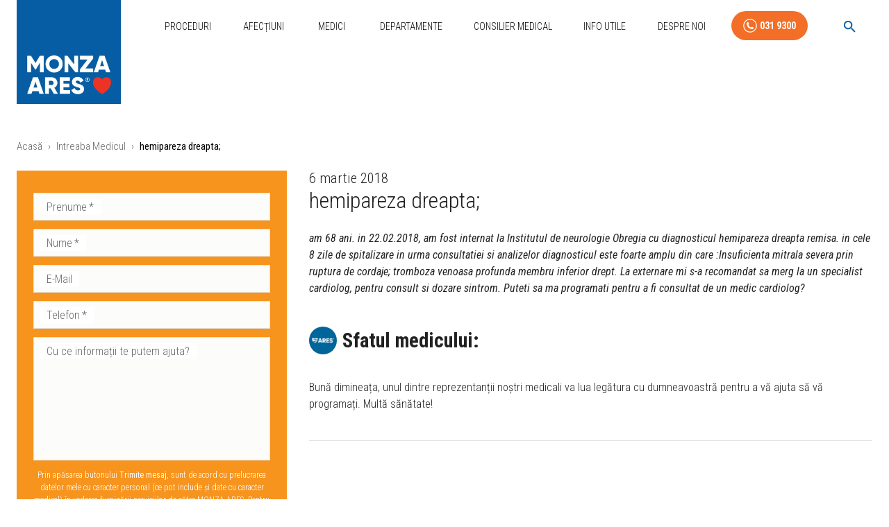

--- FILE ---
content_type: text/html; charset=UTF-8
request_url: https://medicina-interventionala.ro/intrebare/3285/hemipareza-dreapta/
body_size: 51773
content:
<!DOCTYPE html><html lang="ro"><head><meta charSet="utf-8"/><meta http-equiv="x-ua-compatible" content="ie=edge"/><meta name="viewport" content="width=device-width, initial-scale=1, shrink-to-fit=no"/><meta name="generator" content="Gatsby 5.14.0"/><meta data-react-helmet="true" name="description" content="am 68 ani. in 22.02.2018, am fost internat la Institutul de neurologie Obregia cu diagnosticul hemipareza dreapta remisa. in cele 8 zile de spitalizare in urma consultatiei si analizelor diagnosticul este foarte amplu din care :Insuficienta mitrala severa prin ruptura de cordaje; tromboza venoasa profunda membru inferior drept. La externare mi s-a recomandat sa merg la un specialist cardiolog, pentru consult si dozare sintrom. Puteti sa ma programati pentru a fi consultat de un medic cardiolog?"/><meta data-react-helmet="true" name="keywords"/><meta data-react-helmet="true" name="google-site-verification" content="xsozJPwdNZYy2ha6BrvH5xk6VAwgMSe5BLVugVU9qqE"/><meta data-react-helmet="true" name="facebook-domain-verification" content="99l09j24c2p53oy0sobli9mr0p4kdl"/><meta data-react-helmet="true" name="robots" content="noindex"/><meta data-react-helmet="true" property="og:locale" content="ro_RO"/><meta data-react-helmet="true" property="og:site_name" content="Medicina Interventionala"/><meta name="theme-color" content="white"/><style data-href="/styles.266425035cb8a62c5534.css" data-identity="gatsby-global-css">@charset "UTF-8";.separator-wrapper{position:relative}.separator{display:block;height:0;position:absolute;top:-180px}@media only screen and (min-device-width:320px)and (max-device-width:480px)and (-webkit-min-device-pixel-ratio:2)and (orientation:portrait){.separator{display:block;height:0;top:-120px}}.image-gallery-icon{-webkit-appearance:none;appearance:none;background-color:transparent;border:0;color:#fff;cursor:pointer;filter:drop-shadow(0 2px 2px rgb(25.5,25.5,25.5));outline:none;position:absolute;transition:all .3s ease-out;z-index:4}@media(hover:hover)and (pointer:fine){.image-gallery-icon:hover{color:#337ab7}.image-gallery-icon:hover .image-gallery-svg{transform:scale(1.1)}}.image-gallery-icon:focus{outline:2px solid #337ab7}.image-gallery-using-mouse .image-gallery-icon:focus{outline:none}.image-gallery-fullscreen-button,.image-gallery-play-button{bottom:0;padding:20px}.image-gallery-fullscreen-button .image-gallery-svg,.image-gallery-play-button .image-gallery-svg{height:28px;width:28px}@media(max-width:768px){.image-gallery-fullscreen-button,.image-gallery-play-button{padding:15px}.image-gallery-fullscreen-button .image-gallery-svg,.image-gallery-play-button .image-gallery-svg{height:24px;width:24px}}@media(max-width:480px){.image-gallery-fullscreen-button,.image-gallery-play-button{padding:10px}.image-gallery-fullscreen-button .image-gallery-svg,.image-gallery-play-button .image-gallery-svg{height:16px;width:16px}}.image-gallery-fullscreen-button{right:0}.image-gallery-play-button{left:0}.image-gallery-left-nav,.image-gallery-right-nav{padding:50px 10px;top:50%;transform:translateY(-50%)}.image-gallery-left-nav .image-gallery-svg,.image-gallery-right-nav .image-gallery-svg{height:120px;width:60px}@media(max-width:768px){.image-gallery-left-nav .image-gallery-svg,.image-gallery-right-nav .image-gallery-svg{height:72px;width:36px}}@media(max-width:480px){.image-gallery-left-nav .image-gallery-svg,.image-gallery-right-nav .image-gallery-svg{height:48px;width:24px}}.image-gallery-left-nav[disabled],.image-gallery-right-nav[disabled]{cursor:disabled;opacity:.6;pointer-events:none}.image-gallery-left-nav{left:0}.image-gallery-right-nav{right:0}.image-gallery{-webkit-tap-highlight-color:rgba(0,0,0,0);position:relative;-webkit-user-select:none;-o-user-select:none;user-select:none}.image-gallery.fullscreen-modal{background:#000;bottom:0;height:100%;left:0;position:fixed;right:0;top:0;width:100%;z-index:5}.image-gallery.fullscreen-modal .image-gallery-content{top:50%;transform:translateY(-50%)}.image-gallery-content{line-height:0;position:relative;top:0}.image-gallery-content.fullscreen{background:#000}.image-gallery-content .image-gallery-slide .image-gallery-image{max-height:calc(100vh - 80px)}.image-gallery-content.image-gallery-thumbnails-left .image-gallery-slide .image-gallery-image,.image-gallery-content.image-gallery-thumbnails-right .image-gallery-slide .image-gallery-image{max-height:100vh}.image-gallery-slide-wrapper{position:relative}.image-gallery-slide-wrapper.image-gallery-thumbnails-left,.image-gallery-slide-wrapper.image-gallery-thumbnails-right{display:inline-block;width:calc(100% - 110px)}@media(max-width:768px){.image-gallery-slide-wrapper.image-gallery-thumbnails-left,.image-gallery-slide-wrapper.image-gallery-thumbnails-right{width:calc(100% - 87px)}}.image-gallery-slide-wrapper.image-gallery-rtl{direction:rtl}.image-gallery-slides{line-height:0;overflow:hidden;position:relative;text-align:center;white-space:nowrap}.image-gallery-slide{left:0;position:absolute;top:0;width:100%}.image-gallery-slide.image-gallery-center{position:relative}.image-gallery-slide .image-gallery-image{object-fit:contain;width:100%}.image-gallery-slide .image-gallery-description{background:rgba(0,0,0,.4);bottom:70px;color:#fff;left:0;line-height:1;padding:10px 20px;position:absolute;white-space:normal}@media(max-width:768px){.image-gallery-slide .image-gallery-description{bottom:45px;font-size:.8em;padding:8px 15px}}.image-gallery-bullets{bottom:20px;left:0;margin:0 auto;position:absolute;right:0;width:80%;z-index:4}.image-gallery-bullets .image-gallery-bullets-container{margin:0;padding:0;text-align:center}.image-gallery-bullets .image-gallery-bullet{-webkit-appearance:none;appearance:none;background-color:transparent;border:1px solid #fff;border-radius:50%;box-shadow:0 2px 2px #1a1a1a;cursor:pointer;display:inline-block;margin:0 5px;outline:none;padding:5px;transition:all .2s ease-out}@media(max-width:768px){.image-gallery-bullets .image-gallery-bullet{margin:0 3px;padding:3px}}@media(max-width:480px){.image-gallery-bullets .image-gallery-bullet{padding:2.7px}}.image-gallery-bullets .image-gallery-bullet:focus{background:#337ab7;border:1px solid #337ab7;transform:scale(1.2)}.image-gallery-bullets .image-gallery-bullet.active{background:#fff;border:1px solid #fff;transform:scale(1.2)}@media(hover:hover)and (pointer:fine){.image-gallery-bullets .image-gallery-bullet:hover{background:#337ab7;border:1px solid #337ab7}.image-gallery-bullets .image-gallery-bullet.active:hover{background:#337ab7}}.image-gallery-thumbnails-wrapper{position:relative}.image-gallery-thumbnails-wrapper.thumbnails-swipe-horizontal{touch-action:pan-y}.image-gallery-thumbnails-wrapper.thumbnails-swipe-vertical{touch-action:pan-x}.image-gallery-thumbnails-wrapper.thumbnails-wrapper-rtl{direction:rtl}.image-gallery-thumbnails-wrapper.image-gallery-thumbnails-left,.image-gallery-thumbnails-wrapper.image-gallery-thumbnails-right{display:inline-block;vertical-align:top;width:100px}@media(max-width:768px){.image-gallery-thumbnails-wrapper.image-gallery-thumbnails-left,.image-gallery-thumbnails-wrapper.image-gallery-thumbnails-right{width:81px}}.image-gallery-thumbnails-wrapper.image-gallery-thumbnails-left .image-gallery-thumbnails,.image-gallery-thumbnails-wrapper.image-gallery-thumbnails-right .image-gallery-thumbnails{height:100%;left:0;padding:0;position:absolute;top:0;width:100%}.image-gallery-thumbnails-wrapper.image-gallery-thumbnails-left .image-gallery-thumbnails .image-gallery-thumbnail,.image-gallery-thumbnails-wrapper.image-gallery-thumbnails-right .image-gallery-thumbnails .image-gallery-thumbnail{display:block;margin-right:0;padding:0}.image-gallery-thumbnails-wrapper.image-gallery-thumbnails-left .image-gallery-thumbnails .image-gallery-thumbnail+.image-gallery-thumbnail,.image-gallery-thumbnails-wrapper.image-gallery-thumbnails-right .image-gallery-thumbnails .image-gallery-thumbnail+.image-gallery-thumbnail{margin-left:0;margin-top:2px}.image-gallery-thumbnails-wrapper.image-gallery-thumbnails-left,.image-gallery-thumbnails-wrapper.image-gallery-thumbnails-right{margin:0 5px}@media(max-width:768px){.image-gallery-thumbnails-wrapper.image-gallery-thumbnails-left,.image-gallery-thumbnails-wrapper.image-gallery-thumbnails-right{margin:0 3px}}.image-gallery-thumbnails{overflow:hidden;padding:5px 0}@media(max-width:768px){.image-gallery-thumbnails{padding:3px 0}}.image-gallery-thumbnails .image-gallery-thumbnails-container{cursor:pointer;text-align:center;white-space:nowrap}.image-gallery-thumbnail{background:transparent;border:4px solid transparent;display:inline-block;padding:0;transition:border .3s ease-out;width:100px}@media(max-width:768px){.image-gallery-thumbnail{border:3px solid transparent;width:81px}}.image-gallery-thumbnail+.image-gallery-thumbnail{margin-left:2px}.image-gallery-thumbnail .image-gallery-thumbnail-inner{display:block;position:relative}.image-gallery-thumbnail .image-gallery-thumbnail-image{line-height:0;vertical-align:middle;width:100%}.image-gallery-thumbnail.active,.image-gallery-thumbnail:focus{border:4px solid #337ab7;outline:none}@media(max-width:768px){.image-gallery-thumbnail.active,.image-gallery-thumbnail:focus{border:3px solid #337ab7}}@media(hover:hover)and (pointer:fine){.image-gallery-thumbnail:hover{border:4px solid #337ab7;outline:none}}@media(hover:hover)and (pointer:fine)and (max-width:768px){.image-gallery-thumbnail:hover{border:3px solid #337ab7}}.image-gallery-thumbnail-label{box-sizing:border-box;color:#fff;font-size:1em;left:0;line-height:1em;padding:5%;position:absolute;text-shadow:0 2px 2px #1a1a1a;top:50%;transform:translateY(-50%);white-space:normal;width:100%}@media(max-width:768px){.image-gallery-thumbnail-label{font-size:.8em;line-height:.8em}}.image-gallery-index{background:rgba(0,0,0,.4);color:#fff;line-height:1;padding:10px 20px;position:absolute;right:0;top:0;z-index:4}@media(max-width:768px){.image-gallery-index{font-size:.8em;padding:5px 10px}}.cf:after,.cf:before{content:" ";display:table}.cf:after{clear:both}.cf{*zoom:1}*{word-break:break-word}a{color:#065ea6;text-decoration:none}.block-img,.block-img>a>img,.block-img>img{display:block;max-width:100%}.avatarList{list-style:none;margin-left:0;padding-left:0}.avatarList li{display:inline-block}h1,h2,h3,h4,h5,h6{font-weight:400;line-height:1.1}h1,h2{font-weight:700}h2{font-size:1.8rem}h3{font-size:1.4rem;font-weight:700}h4{font-size:1.3rem}iframe{height:400px;width:100%}.procedureWrapper iframe{min-height:455px}.mainContainer{min-height:75vh;padding-top:30px}.siteLogo{height:200px;margin-top:-90px;position:relative;width:200px}.siteLogoFull{height:150px;position:relative;width:160px}.notHomepage{padding:0 16px}@media (min-width:250px) and (max-width:1080px){.siteLogo{display:none}.logoAndMobileMenu .siteLogo{display:block;margin-top:0}.pagesMenu{display:none}.notHomepage .mobileMenuBtn{display:inline!important}}.siteLogo img{display:block;position:absolute;width:100%}.smallNav{box-shadow:0 1px 10px -4px #000;transition:all .2s cubic-bezier(.075,.82,.165,1)}.smallNav>div>nav{align-items:center}.smallNav .siteLogo{margin-top:-128px}.siteLogo .logoBlue{opacity:1;transition:all .2s cubic-bezier(.075,.82,.165,1)}.smallNav .siteLogo .logoBlue{opacity:0}.siteLogo .logoWhiteNoBg{min-width:0;opacity:0;transition:all .2s cubic-bezier(.075,.82,.165,1);z-index:1}.smallNav .siteLogo .logoWhiteNoBg{min-width:200;opacity:1}.siteLogo .logoWhite{min-width:0;opacity:0;padding:0 20px;top:135px;transition:all .2s cubic-bezier(.075,.82,.165,1);z-index:1}.smallNav .siteLogo .logoWhite{margin-top:0;min-width:200px;opacity:1}.sidebarAboutBox{padding-right:16px}.fixedBrandLogo{margin:0 0 50px 10px;max-width:150px}.searchBox{margin:24px 0!important}@media (max-width:600px){.fixedBrandLogo{max-width:80px}.searchBox{margin:8px 0!important}}.mediumTitle{font-size:22px!important}.socialButtons{list-style:none;padding:0;text-align:center}.socialButtons li{display:inline-block}.footerSmallText{font-size:14px!important;line-height:16px!important}.contactHolder{position:-webkit-sticky;position:sticky;top:90px}.sliceRepeatableImageType p.block-img{display:inline-block;width:23%}.mobileContactButtons{background:#f47924;border-top:1px solid #fff;bottom:0;display:none;position:fixed;width:100%;z-index:1001}.mobileContactForm{align-content:space-between;display:flex;flex-direction:column;height:100%;padding-bottom:70px}.doctorName{font-size:17px!important}.doctorSpecialisation{font-size:14px!important}@media (max-width:600px){.mainContainer{padding-top:0}.sliceRepeatableImageType p.block-img{display:inline-block;width:48%}.fullContainer{padding-bottom:60px}.mobileContactButtons{display:block}.siteLogo{height:80px;margin-bottom:50px;width:80px}.doctorName{font-size:17px!important}.doctorSpecialisation{font-size:14px!important}h1{font-size:28px}h2{font-size:24px!important}h3,h4{font-size:20px!important}h5{font-size:20px}h6,p{font-size:18px}}.hidden{display:none}.whiteBtn{color:#fff!important;font-weight:700!important}.footerProcLinks{text-align:center}.footerProcLinks,.staticPagesLinks{list-style:none;padding:0}.staticPagesLinks li{display:inline-block;margin-right:16px}.unscrollable-content{overflow:hidden;position:relative}.custom-heading{font-size:20px;font-weight:700}.custom-subheading{font-weight:500}@keyframes pulse{0%{transform:scale(1)}50%{transform:scale(1.1)}to{transform:scale(1)}}.TeamMemberDetailCard-specialisation{font-size:16px!important}.site-nav__links .site-nav__link-item .site-nav__link,.site-nav__more-list .site-nav__more-link-item .site-nav__more-link{color:#666}.site-nav__more-list .site-nav__more-link-item .site-nav__more-link{line-height:2.3}@media(min-width:1100px)and (min-height:500px){.site-nav,.site-nav__link,.site-nav__link-item,.site-nav__links,.site-nav__width{height:39px}}@media(min-width:990px)and (min-height:650px){.site-nav,.site-nav__link,.site-nav__link-item,.site-nav__links,.site-nav__width{height:48px}}.site-nav__links{display:block;list-style:none;padding-left:0}@media(max-width:599px){.site-nav__links{border-top:1px solid rgba(0,0,0,.2);border-top:1px solid rgba(var(--primary-text),.2);margin-left:-20px;margin-right:-20px}}@media(min-width:1100px){.site-nav__links{display:block}.site-nav__link.is-active{font-weight:600}.site-nav__link.is-active:after{display:block}}.site-nav__link-item{display:inline-block}@media(min-width:1100px){.site-nav__link-item{display:inline-block}}.site-nav__link-item{font-size:15px;padding:0 1em}.site-nav__link-item:first-child{padding-left:0}.site-nav__link,.site-nav__more-link{font-weight:400;line-height:1.3;text-decoration:none}.site-nav__link{position:relative}@media(min-width:1100px)and (min-height:500px){.site-nav__link{line-height:39px}}@media(min-width:990px)and (min-height:650px){.site-nav__link{line-height:48px}}@media(max-width:599px){.site-nav__link{display:block;padding:8px 15px}.site-nav__link:focus,.site-nav__link:hover{background:#000;background:RGBA(var(--primary-text),1);color:#000}}.site-nav__link{display:inline-block}.site-nav__link:after{background:#3a6dff;background:#000;bottom:-3px;content:"";display:none;height:2px;left:0;position:absolute;right:0}@media(min-height:500px){.site-nav__link:after{bottom:0}}@media(min-height:650px){.site-nav__link:after{bottom:2px}}@media(min-width:1100px){.site-nav__link:focus:after,.site-nav__link:hover:after{display:block}}.site-nav__link-item--more{display:none;position:relative}@media(min-width:1100px)and (max-width:1250px){.site-nav__link-item--more{display:inline-block}}@media(min-width:350px)and (max-width:680px){.site-nav__link-item--more{display:inline-block}}.site-nav__link-item--more:focus,.site-nav__link-item--more:hover{color:#3a6dff;color:RGBA(var(--primary-spot),1)}.site-nav__link-item--more .site-nav__link:focus,.site-nav__link-item--more .site-nav__link:hover{box-shadow:none;color:#3a6dff;color:RGBA(var(--primary-spot),1)}.site-nav__more-list{box-shadow:inset 0 3px #3a6dff,0 2px 15px rgba(0,0,0,.05);box-shadow:0 3px RGBA(var(--primary-spot),1) inset,0 2px 15px rgba(0,0,0,.05);color:#000;color:RGBA(var(--primary-text),1);display:none;left:-115px;list-style:none;margin:0 0 0 50%;padding:20px;width:200px}.site-nav__link-item--more:focus .site-nav__more-list,.site-nav__link-item--more:hover .site-nav__more-list{background:#fff;display:block;position:absolute;top:100%}@media(min-width:1100px)and (max-width:1250px){.site-nav__link-item:nth-last-child(2),.site-nav__link-item:nth-last-child(3){display:none}}@media(min-width:350px)and (max-width:680px){.site-nav__link-item:nth-last-child(2),.site-nav__link-item:nth-last-child(3){display:none}}@media(min-width:1100px)and (max-width:1170px){.site-nav__link-item:nth-last-child(4){display:none}}@media(min-width:350px)and (max-width:630px){.site-nav__link-item:nth-last-child(4){display:none}}@media(min-width:1100px)and (max-width:899px){.site-nav__link-item:nth-last-child(5){display:none}}@media(min-width:350px)and (max-width:601px){.site-nav__link-item:nth-last-child(5){display:none}}@media(min-width:1100px)and (max-width:779px){.site-nav__link-item:nth-last-child(6){display:none}}.site-nav__more-link-item{display:none}@media(min-width:1100px)and (max-width:1250px){.site-nav__more-link-item:last-child,.site-nav__more-link-item:nth-last-child(2){display:block}}@media(min-width:350px)and (max-width:680px){.site-nav__more-link-item:last-child,.site-nav__more-link-item:nth-last-child(2){display:block}}@media(min-width:1100px)and (max-width:1170px){.site-nav__more-link-item:nth-last-child(3){display:block}}@media(min-width:350px)and (max-width:630px){.site-nav__more-link-item:nth-last-child(3){display:block}}@media(min-width:1100px)and (max-width:899px){.site-nav__more-link-item:nth-last-child(4){display:block}}@media(min-width:350px)and (max-width:601px){.site-nav__more-link-item:nth-last-child(4){display:block}}@media(min-width:1100px)and (max-width:779px){.site-nav__more-link-item:nth-last-child(5){display:block}}@media(min-width:350px)and (max-width:480px){.site-nav__more-link-item:nth-last-child(5){display:block}}.site-nav__more-link-item .site-nav__more-link:after{display:none}.site-nav__arrow{color:#3a6dff;color:RGBA(var(--primary-spot),1)}.logoAndMobileMenu{align-items:flex-start;display:flex;justify-content:space-between}.mobileMenuBtn{display:none!important}.mobileMenu{background:#424041;bottom:0;color:#fff;left:0;padding:32px;position:fixed;right:0;top:90px;width:100%;z-index:100000}.mobileMenu .mobileMenuList{list-style:none;margin:0;padding:0}.mobileMenu .mobileMenuList li{display:inline-block;padding:8px;width:50%}.mobileMenu .mobileMenuList li a{color:#fff;line-height:1.2em}.mobileMenu .mobileMenuList li a:hover{text-decoration:underline}@media(min-width:150px)and (max-width:1080px){.mobileMenuBtn{display:inline!important}.pagesMenu,.site-nav__links{display:none}}.searchWrapper{align-items:flex-start;background:hsla(0,0%,100%,.95);box-sizing:border-box;display:flex;justify-content:center;left:0;min-height:100vh;padding:32px;position:fixed;top:0;width:100vw;z-index:9999999}.resultsWrapper{background:#424041;margin-top:16px}.enhanced-search__dialog .MuiDialog-paper{background:#fff;box-shadow:0 24px 48px rgba(0,0,0,.15)}.enhanced-search__search-field .MuiOutlinedInput-root{background:#fff;border-radius:12px}.enhanced-search__search-field .MuiOutlinedInput-root:hover .MuiOutlinedInput-notchedOutline{border-color:#1976d2}.enhanced-search__search-field .MuiOutlinedInput-root.Mui-focused .MuiOutlinedInput-notchedOutline{border-color:#1976d2;border-width:2px}.enhanced-search__search-field .MuiInputLabel-root{color:#666}.enhanced-search__search-field .MuiInputLabel-root.Mui-focused{color:#1976d2}.enhanced-search__filter-chips .MuiChip-root{margin:2px;transition:all .2s ease}.enhanced-search__filter-chips .MuiChip-root:hover{box-shadow:0 4px 8px rgba(0,0,0,.1);transform:translateY(-1px)}.enhanced-search__filter-chips .MuiChip-root.active{background:linear-gradient(45deg,#1976d2,#1565c0);color:#fff}.enhanced-search__filter-chips .MuiChip-root.active .MuiChip-deleteIcon{color:hsla(0,0%,100%,.8)}.enhanced-search__filter-chips .MuiChip-root.active .MuiChip-deleteIcon:hover{color:#fff}.enhanced-search__results .category-section{animation:fadeInUp .3s ease}@keyframes fadeInUp{0%{opacity:0;transform:translateY(10px)}to{opacity:1;transform:translateY(0)}}.enhanced-search__results .result-item .result-link{overflow:hidden;position:relative}.enhanced-search__results .result-item .result-link:before{background:linear-gradient(90deg,transparent,rgba(25,118,210,.1),transparent);content:"";height:100%;left:-100%;position:absolute;top:0;transition:left .5s ease;width:100%}.enhanced-search__results .result-item .result-link:hover:before{left:100%}.enhanced-search__results .result-item .result-link:hover{box-shadow:0 8px 24px rgba(25,118,210,.15);transform:translateY(-2px)}.enhanced-search__results .result-item .result-title{position:relative}.enhanced-search__results .result-item .result-title:after{background:#1976d2;bottom:-2px;content:"";height:2px;left:0;position:absolute;transition:width .3s ease;width:0}.result-link:hover .enhanced-search__results .result-item .result-title:after{width:100%}.enhanced-search__no-results{padding:3rem 1rem;text-align:center}.enhanced-search__no-results .no-results-icon{color:#ccc;display:block;font-size:4rem;margin-bottom:1rem}.enhanced-search__no-results .no-results-title{color:#666;margin-bottom:.5rem}.enhanced-search__no-results .no-results-subtitle{color:#999;font-size:.9rem}.enhanced-search__loading{align-items:center;display:flex;justify-content:center;padding:2rem}.enhanced-search__loading .loading-spinner{animation:spin 1s linear infinite;margin-right:.5rem}@keyframes spin{0%{transform:rotate(0deg)}to{transform:rotate(1turn)}}.enhanced-search__stats{border-bottom:1px solid #eee;color:#666;font-size:.875rem;margin-bottom:1rem;padding:.5rem 0}.enhanced-search__stats .stats-highlight{color:#1976d2;font-weight:600}.enhanced-search__category--procedure .category-title{color:#1976d2}.enhanced-search__category--condition .category-title{color:#388e3c}.enhanced-search__category--news .category-title{color:#f57c00}.enhanced-search__category--team .category-title{color:#7b1fa2}.enhanced-search__category--guide .category-title{color:#d32f2f}.enhanced-search__category--helper .category-title{color:#303f9f}@media(max-width:768px){.enhanced-search__dialog .MuiDialog-paper{border-radius:8px;height:calc(100vh - 16px);margin:8px;max-height:calc(100vh - 16px);width:calc(100vw - 16px)}.enhanced-search__filter-chips .MuiChip-root{font-size:.75rem;height:28px}.enhanced-search__results .result-link{padding:12px 16px}.enhanced-search__results .result-link .result-title{font-size:1rem}.enhanced-search__results .result-link .result-meta{font-size:.8rem}}@media(prefers-color-scheme:dark){.enhanced-search__dialog .MuiDialog-paper{background:#424242;color:#fff}.enhanced-search__search-field .MuiOutlinedInput-root{background:#525252;color:#fff}.enhanced-search__search-field .MuiOutlinedInput-root .MuiOutlinedInput-notchedOutline{border-color:#666}.enhanced-search__results .result-link{background:#525252;border-color:#666;color:#fff}.enhanced-search__results .result-link:hover{background:#616161;border-color:#1976d2}}.enhanced-search__filter-chips .MuiChip-root:focus,.enhanced-search__results .result-link:focus{outline:2px solid #1976d2;outline-offset:2px}.enhanced-search__results::-webkit-scrollbar{width:6px}.enhanced-search__results::-webkit-scrollbar-track{background:#f1f1f1;border-radius:3px}.enhanced-search__results::-webkit-scrollbar-thumb{background:#c1c1c1;border-radius:3px}.enhanced-search__results::-webkit-scrollbar-thumb:hover{background:#a8a8a8}.bannerSlider .slider{height:190px}@media only screen and (min-device-width:320px)and (max-device-width:480px)and (-webkit-min-device-pixel-ratio:2)and (orientation:portrait){.bannerSlider .slider{height:300px}}@media only screen and (min-device-width:320px)and (max-device-width:480px)and (-webkit-min-device-pixel-ratio:2)and (orientation:landscape){.bannerSlider .slider{height:150px}}@media only screen and (min-device-width:320px)and (max-device-width:568px)and (-webkit-min-device-pixel-ratio:2)and (orientation:landscape){.bannerSlider .slider{height:150px}}@media only screen and (min-device-width:375px)and (max-device-width:667px)and (-webkit-min-device-pixel-ratio:2)and (orientation:landscape){.bannerSlider .slider{height:150px}}.consultantBanner{height:100%}.consultantBanner .bannerTextUpper{font-size:25px}.consultantBanner .bannerPhoneButton{font-size:18px}.consultantBanner .bannerTextLower{font-size:20px}@media only screen and (min-device-width:320px)and (max-device-width:480px)and (-webkit-min-device-pixel-ratio:2)and (orientation:portrait){.consultantBanner .bannerTextUpper{font-size:18px}.consultantBanner .bannerPhoneButton{font-size:9px}.consultantBanner .bannerTextLower{font-size:18px}}@media only screen and (min-device-width:320px)and (max-device-width:480px)and (-webkit-min-device-pixel-ratio:2)and (orientation:landscape){.consultantBanner .bannerTextUpper{font-size:20px}.consultantBanner .bannerPhoneButton,.consultantBanner .bannerTextLower{font-size:14px}}@media only screen and (min-device-width:320px)and (max-device-width:568px)and (-webkit-min-device-pixel-ratio:2)and (orientation:portrait){.consultantBanner .bannerTextUpper{font-size:18px}.consultantBanner .bannerPhoneButton{font-size:12px;width:40%}.consultantBanner .bannerTextLower{font-size:12px;width:60%}}@media only screen and (min-device-width:320px)and (max-device-width:568px)and (-webkit-min-device-pixel-ratio:2)and (orientation:landscape){.consultantBanner .bannerTextUpper{font-size:18px!important}.consultantBanner .bannerPhoneButton,.consultantBanner .bannerTextLower{font-size:12px!important}}@media only screen and (min-device-width:375px)and (max-device-width:667px)and (-webkit-min-device-pixel-ratio:2)and (orientation:portrait){.consultantBanner .bannerTextUpper{font-size:18px;margin-bottom:0}.consultantBanner .bannerPhoneButton,.consultantBanner .bannerTextLower{font-size:15px}}@media only screen and (min-device-width:375px)and (max-device-width:667px)and (-webkit-min-device-pixel-ratio:2)and (orientation:landscape){.consultantBanner .bannerTextUpper{font-size:24px}.consultantBanner .bannerPhoneButton,.consultantBanner .bannerTextLower{font-size:18px}}.contactBanner .bannerTextRight{background:url([data-uri]),linear-gradient(90deg,#f7941d 0,#f36f27);background-position:right 20px center,100%;background-repeat:no-repeat;background-size:26% auto,cover}.promotionBanner,.promotionBanner .bannerWrapper{height:100%}.promotionBanner .bannerWrapper :before{border-bottom:95px solid transparent;border-left:45px solid #0f669b;border-top:95px solid transparent;bottom:0;content:"";height:0;position:absolute;right:-45px;top:0;width:0}.promotionBanner .bannerTextLeft{font-size:25px;height:100%;line-height:45px;padding-left:45px}.promotionBanner .bannerTextRight{font-size:25px;height:100%;line-height:45px;padding-left:60px;padding-right:10px}@media only screen and (min-device-width:320px)and (max-device-width:480px)and (-webkit-min-device-pixel-ratio:2)and (orientation:portrait){.promotionBanner .bannerWrapper{width:100%}.promotionBanner .bannerWrapper :before{border-bottom:75px solid transparent;border-left:25px solid #0f669b;border-top:75px solid transparent;right:-25px}.promotionBanner .bannerTextLeft{font-size:18px;line-height:27px;padding-left:15px}.promotionBanner .bannerTextLeft p{font-size:inherit!important}.promotionBanner .bannerTextRight{font-size:18px;line-height:27px;padding-left:35px}.promotionBanner .bannerTextRight p{font-size:inherit!important}}@media only screen and (min-device-width:320px)and (max-device-width:480px)and (-webkit-min-device-pixel-ratio:2)and (orientation:landscape){.promotionBanner .bannerWrapper{width:100%}.promotionBanner .bannerWrapper :before{border-bottom:75px solid transparent;border-left:45px solid #0f669b;border-top:75px solid transparent;right:-45px}.promotionBanner .bannerTextLeft{font-size:18px;line-height:30px;padding-left:35px}.promotionBanner .bannerTextLeft p{font-size:inherit!important}.promotionBanner .bannerTextRight{font-size:18px;line-height:30px;padding-left:55px}.promotionBanner .bannerTextRight p{font-size:inherit!important}}@media only screen and (min-device-width:320px)and (max-device-width:568px)and (-webkit-min-device-pixel-ratio:2)and (orientation:landscape){.promotionBanner .bannerWrapper{width:100%}.promotionBanner .bannerWrapper :before{border-bottom:75px solid transparent;border-left:35px solid #0f669b;border-top:75px solid transparent;right:-35px}.promotionBanner .bannerTextLeft{font-size:18px;line-height:30px;padding-left:35px}.promotionBanner .bannerTextLeft p{font-size:inherit!important}.promotionBanner .bannerTextRight{font-size:18px;line-height:30px;padding-left:55px}.promotionBanner .bannerTextRight p{font-size:inherit!important}}@media only screen and (min-device-width:375px)and (max-device-width:667px)and (-webkit-min-device-pixel-ratio:2)and (orientation:landscape){.promotionBanner .bannerWrapper{width:100%}.promotionBanner .bannerWrapper :before{border-bottom:75px solid transparent;border-left:35px solid #0f669b;border-top:75px solid transparent;right:-35px}.promotionBanner .bannerTextLeft{font-size:20px;line-height:30px;padding-left:35px}.promotionBanner .bannerTextLeft p{font-size:inherit!important}.promotionBanner .bannerTextRight{font-size:20px;line-height:30px;padding-left:55px}.promotionBanner .bannerTextRight p{font-size:inherit!important}}@media only screen and (min-device-width:414px)and (max-device-height:736px)and (orientation:landscape)and (-webkit-device-pixel-ratio:2){.promotionBanner .bannerWrapper{width:100%}.promotionBanner .bannerWrapper :before{border-bottom:75px solid transparent;border-left:35px solid #0f669b;border-top:75px solid transparent;right:-35px}.promotionBanner .bannerTextLeft{font-size:20px;line-height:30px;padding-left:35px}.promotionBanner .bannerTextLeft p{font-size:inherit!important}.promotionBanner .bannerTextRight{font-size:20px;line-height:30px;padding-left:55px}.promotionBanner .bannerTextRight p{font-size:inherit!important}}.slick-loading .slick-list{background:#fff url([data-uri]) 50% no-repeat}@font-face{font-family:slick;font-style:normal;font-weight:400;src:url([data-uri]);src:url([data-uri]?#iefix) format("embedded-opentype"),url([data-uri]) format("woff"),url([data-uri]) format("truetype"),url([data-uri]#slick) format("svg")}.slick-next,.slick-prev{border:none;cursor:pointer;display:block;font-size:0;height:20px;line-height:0;padding:0;position:absolute;top:50%;transform:translateY(-50%);width:20px}.slick-next,.slick-next:focus,.slick-next:hover,.slick-prev,.slick-prev:focus,.slick-prev:hover{background:transparent;color:transparent;outline:none}.slick-next:focus:before,.slick-next:hover:before,.slick-prev:focus:before,.slick-prev:hover:before{opacity:1}.slick-next.slick-disabled:before,.slick-prev.slick-disabled:before{opacity:.25}.slick-next:before,.slick-prev:before{-webkit-font-smoothing:antialiased;-moz-osx-font-smoothing:grayscale;color:#fff;font-family:slick;font-size:20px;line-height:1;opacity:.75}.slick-prev{left:-25px}[dir=rtl] .slick-prev{left:auto;right:-25px}.slick-prev:before{content:"←"}[dir=rtl] .slick-prev:before{content:"→"}.slick-next{right:-25px}[dir=rtl] .slick-next{left:-25px;right:auto}.slick-next:before{content:"→"}[dir=rtl] .slick-next:before{content:"←"}.slick-dotted.slick-slider{margin-bottom:30px}.slick-dots{bottom:-25px;display:block;list-style:none;margin:0;padding:0;position:absolute;text-align:center;width:100%}.slick-dots li{display:inline-block;margin:0 5px;padding:0;position:relative}.slick-dots li,.slick-dots li button{cursor:pointer;height:20px;width:20px}.slick-dots li button{background:transparent;border:0;color:transparent;display:block;font-size:0;line-height:0;outline:none;padding:5px}.slick-dots li button:focus,.slick-dots li button:hover{outline:none}.slick-dots li button:focus:before,.slick-dots li button:hover:before{opacity:1}.slick-dots li button:before{-webkit-font-smoothing:antialiased;-moz-osx-font-smoothing:grayscale;color:#000;content:"•";font-family:slick;font-size:6px;height:20px;left:0;line-height:20px;opacity:.25;position:absolute;text-align:center;top:0;width:20px}.slick-dots li.slick-active button:before{color:#000;opacity:.75}.slick-slider{-webkit-touch-callout:none;-webkit-tap-highlight-color:transparent;box-sizing:border-box;touch-action:pan-y;-webkit-user-select:none;user-select:none;-khtml-user-select:none}.slick-list,.slick-slider{display:block;position:relative}.slick-list{margin:0;overflow:hidden;padding:0}.slick-list:focus{outline:none}.slick-list.dragging{cursor:pointer;cursor:hand}.slick-slider .slick-list,.slick-slider .slick-track{transform:translateZ(0)}.slick-track{display:block;left:0;margin-left:auto;margin-right:auto;position:relative;top:0}.slick-track:after,.slick-track:before{content:"";display:table}.slick-track:after{clear:both}.slick-loading .slick-track{visibility:hidden}.slick-slide{display:none;float:left;height:100%;min-height:1px}[dir=rtl] .slick-slide{float:right}.slick-slide img{display:block}.slick-slide.slick-loading img{display:none}.slick-slide.dragging img{pointer-events:none}.slick-initialized .slick-slide{display:block}.slick-loading .slick-slide{visibility:hidden}.slick-vertical .slick-slide{border:1px solid transparent;display:block;height:auto}.slick-arrow.slick-hidden{display:none}.baseCarouselWrapper{margin:0 auto;width:95%}.baseCarouselWrapper.wide{width:100%}.baseCarouselWrapper .slick-track{margin-left:0}.baseCarouselWrapper .slick-prev{color:rgba(0,0,0,.54);height:30px;left:-20px;overflow:hidden;width:30px}.baseCarouselWrapper .slick-prev:focus,.baseCarouselWrapper .slick-prev:hover{color:rgba(0,0,0,.54)}.baseCarouselWrapper .slick-prev:before{content:none}.baseCarouselWrapper .slick-next{color:rgba(0,0,0,.54);height:30px;overflow:hidden;right:-20px;width:30px}.baseCarouselWrapper .slick-next:focus,.baseCarouselWrapper .slick-next:hover{color:rgba(0,0,0,.54)}.baseCarouselWrapper .slick-next:before{content:none}.carousel .control-arrow,.carousel.carousel-slider .control-arrow{background:none;border:0;cursor:pointer;filter:alpha(opacity=40);font-size:32px;opacity:.4;position:absolute;top:20px;transition:all .25s ease-in;z-index:2}.carousel .control-arrow:focus,.carousel .control-arrow:hover{filter:alpha(opacity=100);opacity:1}.carousel .control-arrow:before,.carousel.carousel-slider .control-arrow:before{border-bottom:8px solid transparent;border-top:8px solid transparent;content:"";display:inline-block;margin:0 5px}.carousel .control-disabled.control-arrow{cursor:inherit;display:none;filter:alpha(opacity=0);opacity:0}.carousel .control-prev.control-arrow{left:0}.carousel .control-prev.control-arrow:before{border-right:8px solid #fff}.carousel .control-next.control-arrow{right:0}.carousel .control-next.control-arrow:before{border-left:8px solid #fff}.carousel-root{outline:none}.carousel{position:relative;width:100%}.carousel *{box-sizing:border-box}.carousel img{display:inline-block;pointer-events:none;width:100%}.carousel .carousel{position:relative}.carousel .control-arrow{background:none;border:0;font-size:18px;margin-top:-13px;outline:0;top:50%}.carousel .thumbs-wrapper{margin:20px;overflow:hidden}.carousel .thumbs{list-style:none;position:relative;transform:translateZ(0);transition:all .15s ease-in;white-space:nowrap}.carousel .thumb{border:3px solid #fff;display:inline-block;margin-right:6px;overflow:hidden;padding:2px;transition:border .15s ease-in;white-space:nowrap}.carousel .thumb:focus{border:3px solid #ccc;outline:none}.carousel .thumb.selected,.carousel .thumb:hover{border:3px solid #333}.carousel .thumb img{vertical-align:top}.carousel.carousel-slider{margin:0;overflow:hidden;position:relative}.carousel.carousel-slider .control-arrow{bottom:0;color:#fff;font-size:26px;margin-top:0;padding:5px;top:0}.carousel.carousel-slider .control-arrow:hover{background:rgba(0,0,0,.2)}.carousel .slider-wrapper{margin:auto;overflow:hidden;transition:height .15s ease-in;width:100%}.carousel .slider-wrapper.axis-horizontal .slider{-ms-box-orient:horizontal;display:-moz-flex;display:flex}.carousel .slider-wrapper.axis-horizontal .slider .slide{flex-direction:column;flex-flow:column}.carousel .slider-wrapper.axis-vertical{-ms-box-orient:horizontal;display:-moz-flex;display:flex}.carousel .slider-wrapper.axis-vertical .slider{flex-direction:column}.carousel .slider{list-style:none;margin:0;padding:0;position:relative;width:100%}.carousel .slider.animated{transition:all .35s ease-in-out}.carousel .slide{margin:0;min-width:100%;text-align:center}.carousel .slide img{border:0;vertical-align:top;width:100%}.carousel .slide iframe{border:0;display:inline-block;margin:0 40px 40px;width:calc(100% - 80px)}.carousel .slide .legend{background:#000;border-radius:10px;bottom:40px;color:#fff;font-size:12px;left:50%;margin-left:-45%;opacity:.25;padding:10px;position:absolute;text-align:center;transition:all .5s ease-in-out;transition:opacity .35s ease-in-out;width:90%}.carousel .control-dots{bottom:0;margin:10px 0;padding:0;position:absolute;text-align:center;width:100%;z-index:1}@media (min-width:960px){.carousel .control-dots{bottom:0}}.carousel .control-dots .dot{background:#fff;border-radius:50%;box-shadow:1px 1px 2px rgba(0,0,0,.9);cursor:pointer;display:inline-block;filter:alpha(opacity=30);height:8px;margin:0 8px;opacity:.3;transition:opacity .25s ease-in;width:8px}.carousel .control-dots .dot.selected,.carousel .control-dots .dot:hover{filter:alpha(opacity=100);opacity:1}.carousel .carousel-status{color:#fff;font-size:10px;padding:5px;position:absolute;right:0;text-shadow:1px 1px 1px rgba(0,0,0,.9);top:0}.carousel:hover .slide .legend{opacity:1}.carousel .slider{height:100%;overflow:visible}.carousel .slide{background:none;overflow:hidden;position:relative}.carousel .slide .legend{background:none;border-radius:0;display:flex;height:100%;left:0;margin-left:0;margin-top:0;opacity:1;top:0;width:100%}.carousel .slide .legend>div{align-items:center;display:flex}.carousel .control-dots{padding-left:0}.carousel .control-dots .dot{background:transparent;border:1px solid #fff;box-shadow:none;height:20px;opacity:1;width:20px}.carousel .control-dots .dot.selected,.carousel .control-dots .dot:focus{background:#fff;outline:none}.verticalHomeGalleryWrapper{height:60vh}.verticalHomeGalleryWrapper .slick-list{margin:-25px 0 0}.verticalHomeGalleryWrapper .slick-slide{height:30vh;margin:5px 0;padding:0}.verticalHomeGalleryWrapper .slick-slide>div{height:100%}.risk-category-empty .result-card-top{background-color:#065ea6}.risk-category-low a,.risk-category-low button{background-color:#0db14b}.risk-category-low a:hover,.risk-category-low button:hover{background-color:#fff;color:#0db14b}.risk-category-low .result-card-top{background-color:#0db14b}.risk-category-low .result-card-bottom{background:url(/static/bg_low_risk-a1e0f86d701ed544872d7033d6c3bf83.png) no-repeat 50%;background-size:cover}.risk-category-moderate button{background-color:#fdba12}.risk-category-moderate button:hover{background-color:#fff;color:#fdba12}.risk-category-moderate .result-card-top{background-color:#fdba12}.risk-category-moderate .result-card-bottom{background:url(/static/bg_moderate_risk-19a4fb5cb5bb0196dd97032336814e1c.png) no-repeat 50%;background-size:cover}.risk-category-high img{animation:pulse 1s infinite;transition:all .2s cubic-bezier(.075,.82,.165,1)}.risk-category-high button{background-color:#df1920}.risk-category-high button:hover{background-color:#fff;color:#df1920}.risk-category-high .result-card-top{background-color:#df1920}.risk-category-high .result-card-bottom{background:url(/static/bg_high_risk-3b924ee930f8d6ad8320aa3653725302.png) no-repeat 50%;background-size:cover}.verticalGalleryWrapper{height:75vh}.verticalGalleryWrapper .slick-list{margin:-5px 0}.verticalGalleryWrapper .slick-slide{height:37.5vh;padding:5px 0}.verticalGalleryWrapper .slick-slide>div{height:100%}.verticalGalleryWrapper_mobile .slick-list{margin:0 -5px}.verticalGalleryWrapper_mobile .slick-slide{height:80px;padding:0 5px}.verticalGalleryWrapper_mobile .slick-slide>div{height:100%}.departmentTitle{align-items:center;background-color:#065ea6;background-position:100%;background-repeat:no-repeat;display:inline-flex;width:100%}@media only screen and (min-device-width:320px)and (max-device-width:480px)and (-webkit-min-device-pixel-ratio:2)and (orientation:portrait){.departmentTitle{background-image:none!important}}.departmentsButton{background-color:#0076aa!important;background-position:100%;background-repeat:no-repeat;justify-content:flex-start!important;min-height:55px;padding:0 24px 0 10px!important;width:100%}@media only screen and (min-device-width:320px)and (max-device-width:480px)and (-webkit-min-device-pixel-ratio:2)and (orientation:portrait){.departmentsButton{background-image:none!important}}.procedurePanelHeader{background-color:#065ea6!important;background-position:100%;background-repeat:no-repeat;padding:0 24px 0 5px!important}@media only screen and (min-device-width:320px)and (max-device-width:480px)and (-webkit-min-device-pixel-ratio:2)and (orientation:portrait){.procedurePanelHeader{background-image:none!important}}@media(min-width:320px){.borderedTeam{background:none}}@media(min-width:1024px){.borderedTeam{background:url(/static/dots-5cababec9fedc1173915c0e852469a30.png);background-position:100%;background-repeat:repeat-y;background-size:1% 8%}}</style><title data-react-helmet="true">hemipareza dreapta;</title><script data-react-helmet="true" type="application/ld+json">{"@graph":[{"@context":"https://schema.org","@type":"Hospital","@id":"https://medicina-interventionala.ro/#website","url":"https://medicina-interventionala.ro/","name":"Monza Ares","image":"https://medicina-interventionala.ro/static/logo_white-794cbbbdc73cc0277c977a3ee3300014.png","alternateName":["Centrele MONZA ARES"],"Medicalspecialty":"http://schema.org/Cardiovascular","logo":"https://medicina-interventionala.ro/static/logo_white-794cbbbdc73cc0277c977a3ee3300014.png","slogan":"Inovatie In Cardiologie","pricerange":"$$$","Paymentaccepted":["Cash","card"],"currenciesAccepted":"RON","brand":{"name":["ARES","MONZA ARES","Centrele MONZA ARES","Spitalul MONZA ARES"]},"legalName":"SC CENTRELE DE EXCELENTA ARES SRL","isAcceptingNewPatients":"true","award":"Centrul European de Training si Excelenta in Terapia Fibromului Uterin","founder":"Dr. Oren Iancovici","foundingDate":"2013-04-19","taxID":"31541081","email":"office@centrele-ares.ro","sameAs":["https://www.facebook.com/CentreleAres/","http://www.youtube.com/user/MNLCardiologie","https://www.linkedin.com/company/centrul-de-excelenta-in-cardiologie-si-radiologie-interventionala-med-new-life","https://twitter.com/centreleares"],"address":{"@type":"postalAddress","addressCountry":"RO","addressLocality":"Bucuresti, Romania","PostalCode":"021967","streetAddress":"Strada. Tony Bulandra nr. 27","telephone":"+40319300"},"contactPoint":{"@type":"ContactPoint","telephone":"+40319300","contactType":"customer service","availableLanguage":["en","Romanian"]}},{"@context":"https://schema.org","@type":"BreadcrumbList","numberOfItems":3,"itemListElement":[{"@type":"ListItem","position":1,"item":"https://medicina-interventionala.ro/","name":"Acasă"},{"@type":"ListItem","position":2,"item":"https://medicina-interventionala.ro/intreaba-medicul/","name":"Intreaba Medicul"},{"@type":"ListItem","position":3,"item":"https://medicina-interventionala.ro/intrebare/3285/hemipareza-dreapta/","name":"hemipareza dreapta;"}]}]}</script><style>.gatsby-image-wrapper{position:relative;overflow:hidden}.gatsby-image-wrapper picture.object-fit-polyfill{position:static!important}.gatsby-image-wrapper img{bottom:0;height:100%;left:0;margin:0;max-width:none;padding:0;position:absolute;right:0;top:0;width:100%;object-fit:cover}.gatsby-image-wrapper [data-main-image]{opacity:0;transform:translateZ(0);transition:opacity .25s linear;will-change:opacity}.gatsby-image-wrapper-constrained{display:inline-block;vertical-align:top}</style><noscript><style>.gatsby-image-wrapper noscript [data-main-image]{opacity:1!important}.gatsby-image-wrapper [data-placeholder-image]{opacity:0!important}</style></noscript><script type="module">const e="undefined"!=typeof HTMLImageElement&&"loading"in HTMLImageElement.prototype;e&&document.body.addEventListener("load",(function(e){const t=e.target;if(void 0===t.dataset.mainImage)return;if(void 0===t.dataset.gatsbyImageSsr)return;let a=null,n=t;for(;null===a&&n;)void 0!==n.parentNode.dataset.gatsbyImageWrapper&&(a=n.parentNode),n=n.parentNode;const o=a.querySelector("[data-placeholder-image]"),r=new Image;r.src=t.currentSrc,r.decode().catch((()=>{})).then((()=>{t.style.opacity=1,o&&(o.style.opacity=0,o.style.transition="opacity 500ms linear")}))}),!0);</script><link rel="icon" href="/favicon-32x32.png" type="image/png"/><link rel="manifest" href="/manifest.webmanifest" crossorigin="anonymous"/><link rel="apple-touch-icon" sizes="48x48" href="/icons/icon-48x48.png"/><link rel="apple-touch-icon" sizes="72x72" href="/icons/icon-72x72.png"/><link rel="apple-touch-icon" sizes="96x96" href="/icons/icon-96x96.png"/><link rel="apple-touch-icon" sizes="144x144" href="/icons/icon-144x144.png"/><link rel="apple-touch-icon" sizes="192x192" href="/icons/icon-192x192.png"/><link rel="apple-touch-icon" sizes="256x256" href="/icons/icon-256x256.png"/><link rel="apple-touch-icon" sizes="384x384" href="/icons/icon-384x384.png"/><link rel="apple-touch-icon" sizes="512x512" href="/icons/icon-512x512.png"/><link rel="preconnect" href="https://fonts.gstatic.com/" crossorigin="anonymous"/><link crossorigin="anonymous" rel="stylesheet preload prefetch" as="style" href="https://fonts.googleapis.com/css?family=Roboto+Condensed:300,400,400i,700&amp;display=swap" type="text/css"/><link rel="sitemap" type="application/xml" href="/sitemap/sitemap-index.xml"/><link rel="stylesheet" href="https://unpkg.com/leaflet@1.9.3/dist/leaflet.css" integrity="sha256-kLaT2GOSpHechhsozzB+flnD+zUyjE2LlfWPgU04xyI=" crossorigin=""/><link rel="canonical" href="https://medicina-interventionala.ro/intrebare/3285/hemipareza-dreapta/" data-baseprotocol="https:" data-basehost="medicina-interventionala.ro"/></head><body class=""><div id="___gatsby"><div style="outline:none" tabindex="-1" id="gatsby-focus-wrapper"><style data-emotion="css b6bx2l">.css-b6bx2l{z-index:999999;}.css-b6bx2l .MuiDialog-paper{max-width:100%;width:100%;max-height:100%;margin:0px;border-radius:0;height:100%;}.css-b6bx2l .MuiDialogContent-root{padding:0;overflow:hidden;}</style><style data-emotion="css qardnd">.css-qardnd{z-index:999999;}@media print{.css-qardnd{position:absolute!important;}}.css-qardnd .MuiDialog-paper{max-width:100%;width:100%;max-height:100%;margin:0px;border-radius:0;height:100%;}.css-qardnd .MuiDialogContent-root{padding:0;overflow:hidden;}</style><style data-emotion="css-global znw6v7">html{-webkit-font-smoothing:antialiased;-moz-osx-font-smoothing:grayscale;box-sizing:border-box;-webkit-text-size-adjust:100%;}*,*::before,*::after{box-sizing:inherit;}strong,b{font-weight:400;}body{margin:0;color:rgba(0, 0, 0, 0.87);font-size:1rem;font-family:Roboto Condensed,Oxygen,"Helvetica Neue",-apple-system,BlinkMacSystemFont,"Segoe UI",Oxygen,Arial,"Apple Color Emoji","Segoe UI Emoji","Segoe UI Symbol";font-weight:300;line-height:1.5;background-color:#fff;}@media print{body{background-color:#fff;}}body::backdrop{background-color:#fff;}</style><style data-emotion="css 1dm19it">.css-1dm19it{width:100%;position:-webkit-sticky;position:sticky;top:0;z-index:99999;background:#fff;box-shadow:none;}@media (min-width:0px){.css-1dm19it{height:120px;}}@media (min-width:960px){.css-1dm19it{height:170px;}}</style><div class="MuiBox-root css-1dm19it"><style data-emotion="css 1tbaori">.css-1tbaori{display:none;position:fixed;top:0;left:0;width:25px;height:25px;z-index:99999;color:white;}@media (min-width:0px){.css-1tbaori{background:red;}}@media (min-width:600px){.css-1tbaori{background:green;}}@media (min-width:960px){.css-1tbaori{background:blue;}}@media (min-width:1280px){.css-1tbaori{background:yellow;}}@media (min-width:1920px){.css-1tbaori{background:orange;}}@media (min-width:0px){.css-1tbaori::before{content:'xs';}}@media (min-width:600px){.css-1tbaori::before{content:'sm';}}@media (min-width:960px){.css-1tbaori::before{content:'md';}}@media (min-width:1280px){.css-1tbaori::before{content:'lg';}}@media (min-width:1920px){.css-1tbaori::before{content:'xl';}}</style><div class="MuiBox-root css-1tbaori"></div><style data-emotion="css 8csm1j">.css-8csm1j{width:100%;margin-left:auto;box-sizing:border-box;margin-right:auto;display:block;padding-left:16px;padding-right:16px;height:100%;-webkit-box-pack:justify;-webkit-justify-content:space-between;justify-content:space-between;-webkit-align-items:flex-start;-webkit-box-align:flex-start;-ms-flex-align:flex-start;align-items:flex-start;pointer-events:none;}@media (min-width:600px){.css-8csm1j{padding-left:24px;padding-right:24px;}}@media (min-width:1280px){.css-8csm1j{max-width:1280px;}}@media (min-width:0px){.css-8csm1j{display:none;}}@media (min-width:960px){.css-8csm1j{display:block;}}</style><div class="MuiContainer-root MuiContainer-maxWidthLg css-8csm1j"><style data-emotion="css qbu6yk">.css-qbu6yk{box-sizing:border-box;display:-webkit-box;display:-webkit-flex;display:-ms-flexbox;display:flex;-webkit-box-flex-wrap:wrap;-webkit-flex-wrap:wrap;-ms-flex-wrap:wrap;flex-wrap:wrap;width:100%;-webkit-flex-direction:row;-ms-flex-direction:row;flex-direction:row;-webkit-box-pack:justify;-webkit-justify-content:space-between;justify-content:space-between;height:100%;}</style><div class="MuiGrid-root MuiGrid-container css-qbu6yk"><style data-emotion="css p72rbd">.css-p72rbd{box-sizing:border-box;margin:0;-webkit-flex-direction:row;-ms-flex-direction:row;flex-direction:row;-webkit-flex-basis:33.333333%;-ms-flex-preferred-size:33.333333%;flex-basis:33.333333%;-webkit-box-flex:0;-webkit-flex-grow:0;-ms-flex-positive:0;flex-grow:0;max-width:33.333333%;}@media (min-width:600px){.css-p72rbd{-webkit-flex-basis:16.666667%;-ms-flex-preferred-size:16.666667%;flex-basis:16.666667%;-webkit-box-flex:0;-webkit-flex-grow:0;-ms-flex-positive:0;flex-grow:0;max-width:16.666667%;}}@media (min-width:960px){.css-p72rbd{-webkit-flex-basis:16.666667%;-ms-flex-preferred-size:16.666667%;flex-basis:16.666667%;-webkit-box-flex:0;-webkit-flex-grow:0;-ms-flex-positive:0;flex-grow:0;max-width:16.666667%;}}@media (min-width:1280px){.css-p72rbd{-webkit-flex-basis:16.666667%;-ms-flex-preferred-size:16.666667%;flex-basis:16.666667%;-webkit-box-flex:0;-webkit-flex-grow:0;-ms-flex-positive:0;flex-grow:0;max-width:16.666667%;}}@media (min-width:1920px){.css-p72rbd{-webkit-flex-basis:16.666667%;-ms-flex-preferred-size:16.666667%;flex-basis:16.666667%;-webkit-box-flex:0;-webkit-flex-grow:0;-ms-flex-positive:0;flex-grow:0;max-width:16.666667%;}}</style><div class="MuiGrid-root MuiGrid-item MuiGrid-grid-xs-4 MuiGrid-grid-sm-2 css-p72rbd"><style data-emotion="css 1jgz9p5">.css-1jgz9p5.Logo-logo{display:block;margin-top:0;pointer-events:auto;}.css-1jgz9p5 .Logo-logoWrapper{position:relative;width:150px;-webkit-transition:all 0.5s cubic-bezier(0.075, 0.82, 0.165, 1);transition:all 0.5s cubic-bezier(0.075, 0.82, 0.165, 1);}@media (max-width:959.95px){.css-1jgz9p5 .Logo-logoWrapper{height:50px;}}.css-1jgz9p5 .Logo-logoImg{max-width:150px;-webkit-transition:all 0.2s cubic-bezier(0.075, 0.82, 0.165, 1);transition:all 0.2s cubic-bezier(0.075, 0.82, 0.165, 1);}@media (max-width:959.95px){.css-1jgz9p5 .Logo-logoImg{height:100px;}}.css-1jgz9p5 .Logo-logoBlue{position:absolute;left:0;width:100%;height:100%;background:#fff;top:-80px;}@media (max-width:959.95px){.css-1jgz9p5 .Logo-logoBlue{top:-55px;}}.css-1jgz9p5 .Logo-logoWhite{position:absolute;left:0;width:100%;height:150px;top:-65px;}@media (max-width:959.95px){.css-1jgz9p5 .Logo-logoWhite{top:-48px;height:0;}}.css-1jgz9p5 .Logo-onTop{top:0;}</style><a class="Logo-logo css-1jgz9p5" href="/"><div class="Logo-logoWrapper"><div class="Logo-logoBlue Logo-onTop" style="opacity:100"><img src="/static/logo_blue_new_25-c0160a04144f2f572ceea5df33a62c7d.png" alt="MONZA ARES" class="Logo-logoImg"/></div><div class="Logo-logoWhite Logo-onTop" style="opacity:0"><img src="/static/logo_white_new-97d5333fa4761c76870a8ac17548e51b.png" alt="MONZA ARES" width="150" height="140" class="Logo-logoImg"/></div></div></a></div><style data-emotion="css aj1xh2">.css-aj1xh2{box-sizing:border-box;margin:0;-webkit-flex-direction:row;-ms-flex-direction:row;flex-direction:row;-webkit-align-content:center;-ms-flex-line-pack:center;align-content:center;}@media (min-width:600px){.css-aj1xh2{-webkit-flex-basis:83.333333%;-ms-flex-preferred-size:83.333333%;flex-basis:83.333333%;-webkit-box-flex:0;-webkit-flex-grow:0;-ms-flex-positive:0;flex-grow:0;max-width:83.333333%;}}@media (min-width:960px){.css-aj1xh2{-webkit-flex-basis:83.333333%;-ms-flex-preferred-size:83.333333%;flex-basis:83.333333%;-webkit-box-flex:0;-webkit-flex-grow:0;-ms-flex-positive:0;flex-grow:0;max-width:83.333333%;}}@media (min-width:1280px){.css-aj1xh2{-webkit-flex-basis:83.333333%;-ms-flex-preferred-size:83.333333%;flex-basis:83.333333%;-webkit-box-flex:0;-webkit-flex-grow:0;-ms-flex-positive:0;flex-grow:0;max-width:83.333333%;}}@media (min-width:1920px){.css-aj1xh2{-webkit-flex-basis:83.333333%;-ms-flex-preferred-size:83.333333%;flex-basis:83.333333%;-webkit-box-flex:0;-webkit-flex-grow:0;-ms-flex-positive:0;flex-grow:0;max-width:83.333333%;}}</style><div class="MuiGrid-root MuiGrid-item MuiGrid-grid-sm-10 css-aj1xh2"><style data-emotion="css 1hovul0">.css-1hovul0{position:relative;display:-webkit-box;display:-webkit-flex;display:-ms-flexbox;display:flex;-webkit-align-items:center;-webkit-box-align:center;-ms-flex-align:center;align-items:center;min-height:48px;-webkit-box-pack:justify;-webkit-justify-content:space-between;justify-content:space-between;-webkit-align-items:flex-end;-webkit-box-align:flex-end;-ms-flex-align:flex-end;align-items:flex-end;padding:0px;pointer-events:auto;background:#fff;padding-top:8px;}</style><nav class="MuiToolbar-root MuiToolbar-dense css-1hovul0"><div><style data-emotion="css 79elbk">.css-79elbk{position:relative;}</style><div class="MuiBox-root css-79elbk"><style data-emotion="css 2w92ma">.css-2w92ma{font-family:Roboto Condensed,Oxygen,"Helvetica Neue",-apple-system,BlinkMacSystemFont,"Segoe UI",Oxygen,Arial,"Apple Color Emoji","Segoe UI Emoji","Segoe UI Symbol";font-weight:500;font-size:1.0446428571428572rem;line-height:1.75;text-transform:uppercase;min-width:64px;padding:4px 5px;border-radius:4px;-webkit-transition:background-color 250ms cubic-bezier(0.4, 0, 0.2, 1) 0ms,box-shadow 250ms cubic-bezier(0.4, 0, 0.2, 1) 0ms,border-color 250ms cubic-bezier(0.4, 0, 0.2, 1) 0ms,color 250ms cubic-bezier(0.4, 0, 0.2, 1) 0ms;transition:background-color 250ms cubic-bezier(0.4, 0, 0.2, 1) 0ms,box-shadow 250ms cubic-bezier(0.4, 0, 0.2, 1) 0ms,border-color 250ms cubic-bezier(0.4, 0, 0.2, 1) 0ms,color 250ms cubic-bezier(0.4, 0, 0.2, 1) 0ms;color:#065ea6;min-width:0;padding:8px;color:#000;-webkit-flex-shrink:0;-ms-flex-negative:0;flex-shrink:0;font-weight:300;font-size:14px;margin-bottom:8px;margin-top:8px;}.css-2w92ma:hover{-webkit-text-decoration:none;text-decoration:none;background-color:rgba(6, 94, 166, 0.04);}@media (hover: none){.css-2w92ma:hover{background-color:transparent;}}.css-2w92ma.Mui-disabled{color:rgba(0, 0, 0, 0.26);}.css-2w92ma:hover{background-color:transparent;color:#065ea6;}</style><style data-emotion="css 1c2ma4k">.css-1c2ma4k{display:-webkit-inline-box;display:-webkit-inline-flex;display:-ms-inline-flexbox;display:inline-flex;-webkit-align-items:center;-webkit-box-align:center;-ms-flex-align:center;align-items:center;-webkit-box-pack:center;-ms-flex-pack:center;-webkit-justify-content:center;justify-content:center;position:relative;box-sizing:border-box;-webkit-tap-highlight-color:transparent;background-color:transparent;outline:0;border:0;margin:0;border-radius:0;padding:0;cursor:pointer;-webkit-user-select:none;-moz-user-select:none;-ms-user-select:none;user-select:none;vertical-align:middle;-moz-appearance:none;-webkit-appearance:none;-webkit-text-decoration:none;text-decoration:none;color:inherit;font-family:Roboto Condensed,Oxygen,"Helvetica Neue",-apple-system,BlinkMacSystemFont,"Segoe UI",Oxygen,Arial,"Apple Color Emoji","Segoe UI Emoji","Segoe UI Symbol";font-weight:500;font-size:1.0446428571428572rem;line-height:1.75;text-transform:uppercase;min-width:64px;padding:4px 5px;border-radius:4px;-webkit-transition:background-color 250ms cubic-bezier(0.4, 0, 0.2, 1) 0ms,box-shadow 250ms cubic-bezier(0.4, 0, 0.2, 1) 0ms,border-color 250ms cubic-bezier(0.4, 0, 0.2, 1) 0ms,color 250ms cubic-bezier(0.4, 0, 0.2, 1) 0ms;transition:background-color 250ms cubic-bezier(0.4, 0, 0.2, 1) 0ms,box-shadow 250ms cubic-bezier(0.4, 0, 0.2, 1) 0ms,border-color 250ms cubic-bezier(0.4, 0, 0.2, 1) 0ms,color 250ms cubic-bezier(0.4, 0, 0.2, 1) 0ms;color:#065ea6;min-width:0;padding:8px;color:#000;-webkit-flex-shrink:0;-ms-flex-negative:0;flex-shrink:0;font-weight:300;font-size:14px;margin-bottom:8px;margin-top:8px;}.css-1c2ma4k::-moz-focus-inner{border-style:none;}.css-1c2ma4k.Mui-disabled{pointer-events:none;cursor:default;}@media print{.css-1c2ma4k{-webkit-print-color-adjust:exact;color-adjust:exact;}}.css-1c2ma4k:hover{-webkit-text-decoration:none;text-decoration:none;background-color:rgba(6, 94, 166, 0.04);}@media (hover: none){.css-1c2ma4k:hover{background-color:transparent;}}.css-1c2ma4k.Mui-disabled{color:rgba(0, 0, 0, 0.26);}.css-1c2ma4k:hover{background-color:transparent;color:#065ea6;}</style><a class="MuiButtonBase-root MuiButton-root MuiButton-text MuiButton-textPrimary MuiButton-sizeSmall MuiButton-textSizeSmall MuiButton-colorPrimary MuiButton-root MuiButton-text MuiButton-textPrimary MuiButton-sizeSmall MuiButton-textSizeSmall MuiButton-colorPrimary css-1c2ma4k" tabindex="0" href="/proceduri/">Proceduri</a></div></div><div><style data-emotion="css 1paqom0">.css-1paqom0{font-family:Roboto Condensed,Oxygen,"Helvetica Neue",-apple-system,BlinkMacSystemFont,"Segoe UI",Oxygen,Arial,"Apple Color Emoji","Segoe UI Emoji","Segoe UI Symbol";font-weight:500;font-size:1.0446428571428572rem;line-height:1.75;text-transform:uppercase;min-width:64px;padding:4px 5px;border-radius:4px;-webkit-transition:background-color 250ms cubic-bezier(0.4, 0, 0.2, 1) 0ms,box-shadow 250ms cubic-bezier(0.4, 0, 0.2, 1) 0ms,border-color 250ms cubic-bezier(0.4, 0, 0.2, 1) 0ms,color 250ms cubic-bezier(0.4, 0, 0.2, 1) 0ms;transition:background-color 250ms cubic-bezier(0.4, 0, 0.2, 1) 0ms,box-shadow 250ms cubic-bezier(0.4, 0, 0.2, 1) 0ms,border-color 250ms cubic-bezier(0.4, 0, 0.2, 1) 0ms,color 250ms cubic-bezier(0.4, 0, 0.2, 1) 0ms;color:#065ea6;padding:8px;-webkit-flex-shrink:0;-ms-flex-negative:0;flex-shrink:0;font-weight:300;font-size:14px;margin-bottom:8px;color:#000;margin-top:8px;}.css-1paqom0:hover{-webkit-text-decoration:none;text-decoration:none;background-color:rgba(6, 94, 166, 0.04);}@media (hover: none){.css-1paqom0:hover{background-color:transparent;}}.css-1paqom0.Mui-disabled{color:rgba(0, 0, 0, 0.26);}.css-1paqom0:hover{background-color:transparent;color:#065ea6;}</style><style data-emotion="css 1uizpna">.css-1uizpna{display:-webkit-inline-box;display:-webkit-inline-flex;display:-ms-inline-flexbox;display:inline-flex;-webkit-align-items:center;-webkit-box-align:center;-ms-flex-align:center;align-items:center;-webkit-box-pack:center;-ms-flex-pack:center;-webkit-justify-content:center;justify-content:center;position:relative;box-sizing:border-box;-webkit-tap-highlight-color:transparent;background-color:transparent;outline:0;border:0;margin:0;border-radius:0;padding:0;cursor:pointer;-webkit-user-select:none;-moz-user-select:none;-ms-user-select:none;user-select:none;vertical-align:middle;-moz-appearance:none;-webkit-appearance:none;-webkit-text-decoration:none;text-decoration:none;color:inherit;font-family:Roboto Condensed,Oxygen,"Helvetica Neue",-apple-system,BlinkMacSystemFont,"Segoe UI",Oxygen,Arial,"Apple Color Emoji","Segoe UI Emoji","Segoe UI Symbol";font-weight:500;font-size:1.0446428571428572rem;line-height:1.75;text-transform:uppercase;min-width:64px;padding:4px 5px;border-radius:4px;-webkit-transition:background-color 250ms cubic-bezier(0.4, 0, 0.2, 1) 0ms,box-shadow 250ms cubic-bezier(0.4, 0, 0.2, 1) 0ms,border-color 250ms cubic-bezier(0.4, 0, 0.2, 1) 0ms,color 250ms cubic-bezier(0.4, 0, 0.2, 1) 0ms;transition:background-color 250ms cubic-bezier(0.4, 0, 0.2, 1) 0ms,box-shadow 250ms cubic-bezier(0.4, 0, 0.2, 1) 0ms,border-color 250ms cubic-bezier(0.4, 0, 0.2, 1) 0ms,color 250ms cubic-bezier(0.4, 0, 0.2, 1) 0ms;color:#065ea6;padding:8px;-webkit-flex-shrink:0;-ms-flex-negative:0;flex-shrink:0;font-weight:300;font-size:14px;margin-bottom:8px;color:#000;margin-top:8px;}.css-1uizpna::-moz-focus-inner{border-style:none;}.css-1uizpna.Mui-disabled{pointer-events:none;cursor:default;}@media print{.css-1uizpna{-webkit-print-color-adjust:exact;color-adjust:exact;}}.css-1uizpna:hover{-webkit-text-decoration:none;text-decoration:none;background-color:rgba(6, 94, 166, 0.04);}@media (hover: none){.css-1uizpna:hover{background-color:transparent;}}.css-1uizpna.Mui-disabled{color:rgba(0, 0, 0, 0.26);}.css-1uizpna:hover{background-color:transparent;color:#065ea6;}</style><a class="MuiButtonBase-root MuiButton-root MuiButton-text MuiButton-textPrimary MuiButton-sizeSmall MuiButton-textSizeSmall MuiButton-colorPrimary MuiButton-root MuiButton-text MuiButton-textPrimary MuiButton-sizeSmall MuiButton-textSizeSmall MuiButton-colorPrimary css-1uizpna" tabindex="0" href="/afectiuni/">Afecțiuni</a></div><div><a class="MuiButtonBase-root MuiButton-root MuiButton-text MuiButton-textPrimary MuiButton-sizeSmall MuiButton-textSizeSmall MuiButton-colorPrimary MuiButton-root MuiButton-text MuiButton-textPrimary MuiButton-sizeSmall MuiButton-textSizeSmall MuiButton-colorPrimary css-1uizpna" tabindex="0" href="/echipa/">Medici</a></div><div><a class="MuiButtonBase-root MuiButton-root MuiButton-text MuiButton-textPrimary MuiButton-sizeSmall MuiButton-textSizeSmall MuiButton-colorPrimary MuiButton-root MuiButton-text MuiButton-textPrimary MuiButton-sizeSmall MuiButton-textSizeSmall MuiButton-colorPrimary css-1uizpna" tabindex="0" href="/departamente/">Departamente</a></div><div><a class="MuiButtonBase-root MuiButton-root MuiButton-text MuiButton-textPrimary MuiButton-sizeSmall MuiButton-textSizeSmall MuiButton-colorPrimary MuiButton-root MuiButton-text MuiButton-textPrimary MuiButton-sizeSmall MuiButton-textSizeSmall MuiButton-colorPrimary css-1uizpna" tabindex="0" href="/helpers/">Consilier Medical</a></div><div><div class="MuiBox-root css-79elbk"><a class="MuiButtonBase-root MuiButton-root MuiButton-text MuiButton-textPrimary MuiButton-sizeSmall MuiButton-textSizeSmall MuiButton-colorPrimary MuiButton-root MuiButton-text MuiButton-textPrimary MuiButton-sizeSmall MuiButton-textSizeSmall MuiButton-colorPrimary css-1c2ma4k" tabindex="0" href="/noutati/">Info Utile</a></div></div><div><div class="MuiBox-root css-79elbk"><a class="MuiButtonBase-root MuiButton-root MuiButton-text MuiButton-textPrimary MuiButton-sizeSmall MuiButton-textSizeSmall MuiButton-colorPrimary MuiButton-root MuiButton-text MuiButton-textPrimary MuiButton-sizeSmall MuiButton-textSizeSmall MuiButton-colorPrimary css-1c2ma4k" tabindex="0" href="/despre-noi/">Despre Noi</a></div></div><style data-emotion="css 1e9jprk">.css-1e9jprk{font-family:Roboto Condensed,Oxygen,"Helvetica Neue",-apple-system,BlinkMacSystemFont,"Segoe UI",Oxygen,Arial,"Apple Color Emoji","Segoe UI Emoji","Segoe UI Symbol";font-weight:500;font-size:1.0446428571428572rem;line-height:1.75;text-transform:uppercase;min-width:64px;padding:4px 5px;border-radius:4px;-webkit-transition:background-color 250ms cubic-bezier(0.4, 0, 0.2, 1) 0ms,box-shadow 250ms cubic-bezier(0.4, 0, 0.2, 1) 0ms,border-color 250ms cubic-bezier(0.4, 0, 0.2, 1) 0ms,color 250ms cubic-bezier(0.4, 0, 0.2, 1) 0ms;transition:background-color 250ms cubic-bezier(0.4, 0, 0.2, 1) 0ms,box-shadow 250ms cubic-bezier(0.4, 0, 0.2, 1) 0ms,border-color 250ms cubic-bezier(0.4, 0, 0.2, 1) 0ms,color 250ms cubic-bezier(0.4, 0, 0.2, 1) 0ms;color:#065ea6;padding:8px;-webkit-flex-shrink:0;-ms-flex-negative:0;flex-shrink:0;font-size:14px;margin-bottom:8px;margin-top:8px;color:#fff;font-weight:700;background:#f36f27;border-radius:100px;padding-top:8px;padding-bottom:8px;padding-left:16px;padding-right:16px;border:1px solid transparent;}.css-1e9jprk:hover{-webkit-text-decoration:none;text-decoration:none;background-color:rgba(6, 94, 166, 0.04);}@media (hover: none){.css-1e9jprk:hover{background-color:transparent;}}.css-1e9jprk.Mui-disabled{color:rgba(0, 0, 0, 0.26);}.css-1e9jprk:hover{background-color:transparent;color:#065ea6;border:1px solid #065ea6;}</style><style data-emotion="css 19qfb1p">.css-19qfb1p{display:-webkit-inline-box;display:-webkit-inline-flex;display:-ms-inline-flexbox;display:inline-flex;-webkit-align-items:center;-webkit-box-align:center;-ms-flex-align:center;align-items:center;-webkit-box-pack:center;-ms-flex-pack:center;-webkit-justify-content:center;justify-content:center;position:relative;box-sizing:border-box;-webkit-tap-highlight-color:transparent;background-color:transparent;outline:0;border:0;margin:0;border-radius:0;padding:0;cursor:pointer;-webkit-user-select:none;-moz-user-select:none;-ms-user-select:none;user-select:none;vertical-align:middle;-moz-appearance:none;-webkit-appearance:none;-webkit-text-decoration:none;text-decoration:none;color:inherit;font-family:Roboto Condensed,Oxygen,"Helvetica Neue",-apple-system,BlinkMacSystemFont,"Segoe UI",Oxygen,Arial,"Apple Color Emoji","Segoe UI Emoji","Segoe UI Symbol";font-weight:500;font-size:1.0446428571428572rem;line-height:1.75;text-transform:uppercase;min-width:64px;padding:4px 5px;border-radius:4px;-webkit-transition:background-color 250ms cubic-bezier(0.4, 0, 0.2, 1) 0ms,box-shadow 250ms cubic-bezier(0.4, 0, 0.2, 1) 0ms,border-color 250ms cubic-bezier(0.4, 0, 0.2, 1) 0ms,color 250ms cubic-bezier(0.4, 0, 0.2, 1) 0ms;transition:background-color 250ms cubic-bezier(0.4, 0, 0.2, 1) 0ms,box-shadow 250ms cubic-bezier(0.4, 0, 0.2, 1) 0ms,border-color 250ms cubic-bezier(0.4, 0, 0.2, 1) 0ms,color 250ms cubic-bezier(0.4, 0, 0.2, 1) 0ms;color:#065ea6;padding:8px;-webkit-flex-shrink:0;-ms-flex-negative:0;flex-shrink:0;font-size:14px;margin-bottom:8px;margin-top:8px;color:#fff;font-weight:700;background:#f36f27;border-radius:100px;padding-top:8px;padding-bottom:8px;padding-left:16px;padding-right:16px;border:1px solid transparent;}.css-19qfb1p::-moz-focus-inner{border-style:none;}.css-19qfb1p.Mui-disabled{pointer-events:none;cursor:default;}@media print{.css-19qfb1p{-webkit-print-color-adjust:exact;color-adjust:exact;}}.css-19qfb1p:hover{-webkit-text-decoration:none;text-decoration:none;background-color:rgba(6, 94, 166, 0.04);}@media (hover: none){.css-19qfb1p:hover{background-color:transparent;}}.css-19qfb1p.Mui-disabled{color:rgba(0, 0, 0, 0.26);}.css-19qfb1p:hover{background-color:transparent;color:#065ea6;border:1px solid #065ea6;}</style><a class="MuiButtonBase-root MuiButton-root MuiButton-text MuiButton-textPrimary MuiButton-sizeSmall MuiButton-textSizeSmall MuiButton-colorPrimary MuiButton-root MuiButton-text MuiButton-textPrimary MuiButton-sizeSmall MuiButton-textSizeSmall MuiButton-colorPrimary css-19qfb1p" tabindex="0" href="tel:+40319300"><style data-emotion="css 1cw5098">.css-1cw5098{-webkit-user-select:none;-moz-user-select:none;-ms-user-select:none;user-select:none;width:1em;height:1em;display:inline-block;fill:currentColor;-webkit-flex-shrink:0;-ms-flex-negative:0;flex-shrink:0;-webkit-transition:fill 200ms cubic-bezier(0.4, 0, 0.2, 1) 0ms;transition:fill 200ms cubic-bezier(0.4, 0, 0.2, 1) 0ms;font-size:1.9285714285714288rem;}</style><svg class="MuiSvgIcon-root MuiSvgIcon-fontSizeMedium css-1cw5098" focusable="false" aria-hidden="true" viewBox="0 0 51 51" style="height:20px;width:20px;margin-right:4px"><path d="M38.27,33.16c0.3,0.9,0,2.19-0.67,2.86l-1.83,1.83c-0.33,0.33-1.29,0.53-1.32,0.53 c-5.8,0.05-11.39-2.23-15.5-6.34c-4.12-4.12-6.4-9.73-6.34-15.55c0,0,0.21-0.94,0.54-1.26l1.83-1.83c0.67-0.67,1.96-0.98,2.86-0.68 l0.39,0.13c0.9,0.3,1.85,1.3,2.09,2.22l0.92,3.39c0.25,0.92-0.09,2.23-0.76,2.9l-1.23,1.22c1.2,4.45,4.7,7.95,9.15,9.15l1.23-1.22 c0.67-0.67,1.98-1.01,2.9-0.76l3.39,0.93c0.92,0.25,1.91,1.19,2.21,2.09L38.27,33.16z M50.5,25.5c0,13.81-11.19,25-25,25 s-25-11.19-25-25s11.19-25,25-25S50.5,11.69,50.5,25.5z M47.38,25.5c0-12.06-9.81-21.87-21.88-21.87S3.63,13.44,3.63,25.5 c0,12.06,9.81,21.88,21.88,21.88S47.38,37.56,47.38,25.5z"></path></svg><div>031 9300</div></a><style data-emotion="css arq4vy">.css-arq4vy{font-family:Roboto Condensed,Oxygen,"Helvetica Neue",-apple-system,BlinkMacSystemFont,"Segoe UI",Oxygen,Arial,"Apple Color Emoji","Segoe UI Emoji","Segoe UI Symbol";font-weight:500;font-size:1.0446428571428572rem;line-height:1.75;text-transform:uppercase;min-width:64px;padding:4px 5px;border-radius:4px;-webkit-transition:background-color 250ms cubic-bezier(0.4, 0, 0.2, 1) 0ms,box-shadow 250ms cubic-bezier(0.4, 0, 0.2, 1) 0ms,border-color 250ms cubic-bezier(0.4, 0, 0.2, 1) 0ms,color 250ms cubic-bezier(0.4, 0, 0.2, 1) 0ms;transition:background-color 250ms cubic-bezier(0.4, 0, 0.2, 1) 0ms,box-shadow 250ms cubic-bezier(0.4, 0, 0.2, 1) 0ms,border-color 250ms cubic-bezier(0.4, 0, 0.2, 1) 0ms,color 250ms cubic-bezier(0.4, 0, 0.2, 1) 0ms;color:#065ea6;padding:8px;-webkit-flex-shrink:0;-ms-flex-negative:0;flex-shrink:0;font-weight:300;font-size:14px;margin-bottom:8px;margin-top:8px;}.css-arq4vy:hover{-webkit-text-decoration:none;text-decoration:none;background-color:rgba(6, 94, 166, 0.04);}@media (hover: none){.css-arq4vy:hover{background-color:transparent;}}.css-arq4vy.Mui-disabled{color:rgba(0, 0, 0, 0.26);}.css-arq4vy:hover{background-color:transparent;color:#065ea6;}</style><style data-emotion="css 8790mj">.css-8790mj{display:-webkit-inline-box;display:-webkit-inline-flex;display:-ms-inline-flexbox;display:inline-flex;-webkit-align-items:center;-webkit-box-align:center;-ms-flex-align:center;align-items:center;-webkit-box-pack:center;-ms-flex-pack:center;-webkit-justify-content:center;justify-content:center;position:relative;box-sizing:border-box;-webkit-tap-highlight-color:transparent;background-color:transparent;outline:0;border:0;margin:0;border-radius:0;padding:0;cursor:pointer;-webkit-user-select:none;-moz-user-select:none;-ms-user-select:none;user-select:none;vertical-align:middle;-moz-appearance:none;-webkit-appearance:none;-webkit-text-decoration:none;text-decoration:none;color:inherit;font-family:Roboto Condensed,Oxygen,"Helvetica Neue",-apple-system,BlinkMacSystemFont,"Segoe UI",Oxygen,Arial,"Apple Color Emoji","Segoe UI Emoji","Segoe UI Symbol";font-weight:500;font-size:1.0446428571428572rem;line-height:1.75;text-transform:uppercase;min-width:64px;padding:4px 5px;border-radius:4px;-webkit-transition:background-color 250ms cubic-bezier(0.4, 0, 0.2, 1) 0ms,box-shadow 250ms cubic-bezier(0.4, 0, 0.2, 1) 0ms,border-color 250ms cubic-bezier(0.4, 0, 0.2, 1) 0ms,color 250ms cubic-bezier(0.4, 0, 0.2, 1) 0ms;transition:background-color 250ms cubic-bezier(0.4, 0, 0.2, 1) 0ms,box-shadow 250ms cubic-bezier(0.4, 0, 0.2, 1) 0ms,border-color 250ms cubic-bezier(0.4, 0, 0.2, 1) 0ms,color 250ms cubic-bezier(0.4, 0, 0.2, 1) 0ms;color:#065ea6;padding:8px;-webkit-flex-shrink:0;-ms-flex-negative:0;flex-shrink:0;font-weight:300;font-size:14px;margin-bottom:8px;margin-top:8px;}.css-8790mj::-moz-focus-inner{border-style:none;}.css-8790mj.Mui-disabled{pointer-events:none;cursor:default;}@media print{.css-8790mj{-webkit-print-color-adjust:exact;color-adjust:exact;}}.css-8790mj:hover{-webkit-text-decoration:none;text-decoration:none;background-color:rgba(6, 94, 166, 0.04);}@media (hover: none){.css-8790mj:hover{background-color:transparent;}}.css-8790mj.Mui-disabled{color:rgba(0, 0, 0, 0.26);}.css-8790mj:hover{background-color:transparent;color:#065ea6;}</style><button class="MuiButtonBase-root MuiButton-root MuiButton-text MuiButton-textPrimary MuiButton-sizeSmall MuiButton-textSizeSmall MuiButton-colorPrimary MuiButton-root MuiButton-text MuiButton-textPrimary MuiButton-sizeSmall MuiButton-textSizeSmall MuiButton-colorPrimary css-8790mj" tabindex="0" type="button"><svg class="MuiSvgIcon-root MuiSvgIcon-fontSizeMedium css-1cw5098" focusable="false" aria-hidden="true" viewBox="0 0 24 24" data-testid="SearchIcon" style="font-size:23px"><path d="M15.5 14h-.79l-.28-.27C15.41 12.59 16 11.11 16 9.5 16 5.91 13.09 3 9.5 3S3 5.91 3 9.5 5.91 16 9.5 16c1.61 0 3.09-.59 4.23-1.57l.27.28v.79l5 4.99L20.49 19zm-6 0C7.01 14 5 11.99 5 9.5S7.01 5 9.5 5 14 7.01 14 9.5 11.99 14 9.5 14"></path></svg></button></nav></div></div></div><style data-emotion="css 95lqr0">.css-95lqr0{width:100%;margin-left:auto;box-sizing:border-box;margin-right:auto;display:block;padding-left:16px;padding-right:16px;height:100%;-webkit-box-pack:justify;-webkit-justify-content:space-between;justify-content:space-between;-webkit-align-items:flex-start;-webkit-box-align:flex-start;-ms-flex-align:flex-start;align-items:flex-start;pointer-events:none;}@media (min-width:600px){.css-95lqr0{padding-left:24px;padding-right:24px;}}@media (min-width:1280px){.css-95lqr0{max-width:1280px;}}@media (min-width:0px){.css-95lqr0{display:-webkit-box;display:-webkit-flex;display:-ms-flexbox;display:flex;}}@media (min-width:960px){.css-95lqr0{display:none;}}@media (min-width:1280px){.css-95lqr0{display:none;}}@media (min-width:1920px){.css-95lqr0{display:none;}}</style><div class="MuiContainer-root MuiContainer-maxWidthLg css-95lqr0"><div class="MuiGrid-root MuiGrid-container css-qbu6yk"><div class="MuiGrid-root MuiGrid-item MuiGrid-grid-xs-4 MuiGrid-grid-sm-2 css-p72rbd"><a class="Logo-logo css-1jgz9p5" href="/"><div class="Logo-logoWrapper"><div class="Logo-logoBlue Logo-onTop" style="opacity:100"><img src="/static/logo_blue_new_25-c0160a04144f2f572ceea5df33a62c7d.png" alt="MONZA ARES" class="Logo-logoImg"/></div><div class="Logo-logoWhite Logo-onTop" style="opacity:0"><img src="/static/logo_white_new-97d5333fa4761c76870a8ac17548e51b.png" alt="MONZA ARES" width="150" height="140" class="Logo-logoImg"/></div></div></a></div><style data-emotion="css jeybep">.css-jeybep{box-sizing:border-box;margin:0;-webkit-flex-direction:row;-ms-flex-direction:row;flex-direction:row;-webkit-align-content:center;-ms-flex-line-pack:center;align-content:center;}</style><div class="MuiGrid-root MuiGrid-item css-jeybep"><style data-emotion="css 1ynubku">.css-1ynubku{text-align:center;-webkit-flex:0 0 auto;-ms-flex:0 0 auto;flex:0 0 auto;font-size:1.9285714285714288rem;padding:8px;border-radius:50%;overflow:visible;color:rgba(0, 0, 0, 0.54);-webkit-transition:background-color 150ms cubic-bezier(0.4, 0, 0.2, 1) 0ms;transition:background-color 150ms cubic-bezier(0.4, 0, 0.2, 1) 0ms;color:inherit;padding:12px;font-size:2.25rem;pointer-events:auto;}.css-1ynubku:hover{background-color:rgba(0, 0, 0, 0.04);}@media (hover: none){.css-1ynubku:hover{background-color:transparent;}}.css-1ynubku.Mui-disabled{background-color:transparent;color:rgba(0, 0, 0, 0.26);}</style><style data-emotion="css anb936">.css-anb936{display:-webkit-inline-box;display:-webkit-inline-flex;display:-ms-inline-flexbox;display:inline-flex;-webkit-align-items:center;-webkit-box-align:center;-ms-flex-align:center;align-items:center;-webkit-box-pack:center;-ms-flex-pack:center;-webkit-justify-content:center;justify-content:center;position:relative;box-sizing:border-box;-webkit-tap-highlight-color:transparent;background-color:transparent;outline:0;border:0;margin:0;border-radius:0;padding:0;cursor:pointer;-webkit-user-select:none;-moz-user-select:none;-ms-user-select:none;user-select:none;vertical-align:middle;-moz-appearance:none;-webkit-appearance:none;-webkit-text-decoration:none;text-decoration:none;color:inherit;text-align:center;-webkit-flex:0 0 auto;-ms-flex:0 0 auto;flex:0 0 auto;font-size:1.9285714285714288rem;padding:8px;border-radius:50%;overflow:visible;color:rgba(0, 0, 0, 0.54);-webkit-transition:background-color 150ms cubic-bezier(0.4, 0, 0.2, 1) 0ms;transition:background-color 150ms cubic-bezier(0.4, 0, 0.2, 1) 0ms;color:inherit;padding:12px;font-size:2.25rem;pointer-events:auto;}.css-anb936::-moz-focus-inner{border-style:none;}.css-anb936.Mui-disabled{pointer-events:none;cursor:default;}@media print{.css-anb936{-webkit-print-color-adjust:exact;color-adjust:exact;}}.css-anb936:hover{background-color:rgba(0, 0, 0, 0.04);}@media (hover: none){.css-anb936:hover{background-color:transparent;}}.css-anb936.Mui-disabled{background-color:transparent;color:rgba(0, 0, 0, 0.26);}</style><button class="MuiButtonBase-root MuiIconButton-root MuiIconButton-colorInherit MuiIconButton-sizeLarge css-anb936" tabindex="0" type="button" aria-label="open drawer"><svg class="MuiSvgIcon-root MuiSvgIcon-fontSizeMedium css-1cw5098" focusable="false" aria-hidden="true" viewBox="0 0 24 24" data-testid="MenuIcon"><path d="M3 18h18v-2H3zm0-5h18v-2H3zm0-7v2h18V6z"></path></svg></button></div></div></div><div style="position:fixed;bottom:70px;right:20px;cursor:pointer;transition-duration:0.2s;transition-timing-function:linear;transition-delay:0s;z-index:9999;opacity:0;visibility:hidden;transition-property:opacity, visibility"><style data-emotion="css rhjcbd">.css-rhjcbd{text-align:center;-webkit-flex:0 0 auto;-ms-flex:0 0 auto;flex:0 0 auto;font-size:1.9285714285714288rem;padding:8px;border-radius:50%;overflow:visible;color:rgba(0, 0, 0, 0.54);-webkit-transition:background-color 150ms cubic-bezier(0.4, 0, 0.2, 1) 0ms;transition:background-color 150ms cubic-bezier(0.4, 0, 0.2, 1) 0ms;padding:12px;font-size:2.25rem;background:rgba(0, 0, 0, 0.04);}.css-rhjcbd:hover{background-color:rgba(0, 0, 0, 0.04);}@media (hover: none){.css-rhjcbd:hover{background-color:transparent;}}.css-rhjcbd.Mui-disabled{background-color:transparent;color:rgba(0, 0, 0, 0.26);}.css-rhjcbd:hover{color:#fff;background:#065ea6;}</style><style data-emotion="css zamhp2">.css-zamhp2{display:-webkit-inline-box;display:-webkit-inline-flex;display:-ms-inline-flexbox;display:inline-flex;-webkit-align-items:center;-webkit-box-align:center;-ms-flex-align:center;align-items:center;-webkit-box-pack:center;-ms-flex-pack:center;-webkit-justify-content:center;justify-content:center;position:relative;box-sizing:border-box;-webkit-tap-highlight-color:transparent;background-color:transparent;outline:0;border:0;margin:0;border-radius:0;padding:0;cursor:pointer;-webkit-user-select:none;-moz-user-select:none;-ms-user-select:none;user-select:none;vertical-align:middle;-moz-appearance:none;-webkit-appearance:none;-webkit-text-decoration:none;text-decoration:none;color:inherit;text-align:center;-webkit-flex:0 0 auto;-ms-flex:0 0 auto;flex:0 0 auto;font-size:1.9285714285714288rem;padding:8px;border-radius:50%;overflow:visible;color:rgba(0, 0, 0, 0.54);-webkit-transition:background-color 150ms cubic-bezier(0.4, 0, 0.2, 1) 0ms;transition:background-color 150ms cubic-bezier(0.4, 0, 0.2, 1) 0ms;padding:12px;font-size:2.25rem;background:rgba(0, 0, 0, 0.04);}.css-zamhp2::-moz-focus-inner{border-style:none;}.css-zamhp2.Mui-disabled{pointer-events:none;cursor:default;}@media print{.css-zamhp2{-webkit-print-color-adjust:exact;color-adjust:exact;}}.css-zamhp2:hover{background-color:rgba(0, 0, 0, 0.04);}@media (hover: none){.css-zamhp2:hover{background-color:transparent;}}.css-zamhp2.Mui-disabled{background-color:transparent;color:rgba(0, 0, 0, 0.26);}.css-zamhp2:hover{color:#fff;background:#065ea6;}</style><button class="MuiButtonBase-root MuiIconButton-root MuiIconButton-sizeLarge css-zamhp2" tabindex="0" type="button" aria-label="delete"><svg class="MuiSvgIcon-root MuiSvgIcon-fontSizeMedium css-1cw5098" focusable="false" aria-hidden="true" viewBox="0 0 24 24" data-testid="PublishIcon"><path d="M5 4v2h14V4zm0 10h4v6h6v-6h4l-7-7z"></path></svg></button></div></div><div class="mainContainer"><style data-emotion="css 1v0fqmk">.css-1v0fqmk .QuestionItemPage-title{padding-bottom:8px;}.css-1v0fqmk .QuestionItemPage-question{font-style:italic;}.css-1v0fqmk .QuestionItemPage-formContainer{padding:25.6px;}.css-1v0fqmk .QuestionItemPage-answer{padding:25.6px;}.css-1v0fqmk .QuestionItemPage-avatar{margin:0;width:40px;height:40px;}.css-1v0fqmk .QuestionItemPage-sendButton{margin-top:8px;}</style><div class="css-1v0fqmk"><main><style data-emotion="css 2jualf">.css-2jualf{width:100%;margin-left:auto;box-sizing:border-box;margin-right:auto;display:block;padding-left:16px;padding-right:16px;}@media (min-width:600px){.css-2jualf{padding-left:24px;padding-right:24px;}}@media (min-width:1280px){.css-2jualf{max-width:1280px;}}</style><div class="MuiContainer-root MuiContainer-maxWidthLg css-2jualf"><style data-emotion="css jt2k87">.css-jt2k87.Breadcrumbs-breadcrumbs{line-height:1.5;font-size:15px!important;}.css-jt2k87 .Breadcrumbs-breadcrumbLink{font-size:15px;line-height:1.5;-webkit-text-decoration:none;text-decoration:none;color:rgba(0, 0, 0, 0.6);}.css-jt2k87 .Breadcrumbs-breadcrumbLink:hover{color:#065ea6;}.css-jt2k87 .Breadcrumbs-breadcrumbNonLink{font-size:15px!important;font-weight:400;line-height:1.5;white-space:nowrap;max-width:200px;overflow:hidden;text-overflow:ellipsis;-webkit-text-decoration:none;text-decoration:none;color:#000;}</style><style data-emotion="css 118h10f">.css-118h10f.Breadcrumbs-breadcrumbs{line-height:1.5;font-size:15px!important;}.css-118h10f .Breadcrumbs-breadcrumbLink{font-size:15px;line-height:1.5;-webkit-text-decoration:none;text-decoration:none;color:rgba(0, 0, 0, 0.6);}.css-118h10f .Breadcrumbs-breadcrumbLink:hover{color:#065ea6;}.css-118h10f .Breadcrumbs-breadcrumbNonLink{font-size:15px!important;font-weight:400;line-height:1.5;white-space:nowrap;max-width:200px;overflow:hidden;text-overflow:ellipsis;-webkit-text-decoration:none;text-decoration:none;color:#000;}</style><style data-emotion="css 1c37nc3">.css-1c37nc3{margin:0;font-size:1rem;font-family:Roboto Condensed,Oxygen,"Helvetica Neue",-apple-system,BlinkMacSystemFont,"Segoe UI",Oxygen,Arial,"Apple Color Emoji","Segoe UI Emoji","Segoe UI Symbol";font-weight:300;line-height:1.5;color:rgba(0, 0, 0, 0.6);}.css-1c37nc3.Breadcrumbs-breadcrumbs{line-height:1.5;font-size:15px!important;}.css-1c37nc3 .Breadcrumbs-breadcrumbLink{font-size:15px;line-height:1.5;-webkit-text-decoration:none;text-decoration:none;color:rgba(0, 0, 0, 0.6);}.css-1c37nc3 .Breadcrumbs-breadcrumbLink:hover{color:#065ea6;}.css-1c37nc3 .Breadcrumbs-breadcrumbNonLink{font-size:15px!important;font-weight:400;line-height:1.5;white-space:nowrap;max-width:200px;overflow:hidden;text-overflow:ellipsis;-webkit-text-decoration:none;text-decoration:none;color:#000;}</style><nav class="MuiTypography-root MuiTypography-body1 MuiBreadcrumbs-root Breadcrumbs-breadcrumbs css-1c37nc3" aria-label="breadcrumb"><style data-emotion="css nhb8h9">.css-nhb8h9{display:-webkit-box;display:-webkit-flex;display:-ms-flexbox;display:flex;-webkit-box-flex-wrap:wrap;-webkit-flex-wrap:wrap;-ms-flex-wrap:wrap;flex-wrap:wrap;-webkit-align-items:center;-webkit-box-align:center;-ms-flex-align:center;align-items:center;padding:0;margin:0;list-style:none;}</style><ol class="MuiBreadcrumbs-ol css-nhb8h9"><li class="MuiBreadcrumbs-li"><a class="Breadcrumbs-breadcrumbLink" href="/">Acasă</a></li><style data-emotion="css 3mf706">.css-3mf706{display:-webkit-box;display:-webkit-flex;display:-ms-flexbox;display:flex;-webkit-user-select:none;-moz-user-select:none;-ms-user-select:none;user-select:none;margin-left:8px;margin-right:8px;}</style><li aria-hidden="true" class="MuiBreadcrumbs-separator css-3mf706">›</li><li class="MuiBreadcrumbs-li"><a class="Breadcrumbs-breadcrumbLink" href="/intreaba-medicul/">Intreaba Medicul</a></li><li aria-hidden="true" class="MuiBreadcrumbs-separator css-3mf706">›</li><li class="MuiBreadcrumbs-li"><style data-emotion="css q1r4c2">.css-q1r4c2{margin:0;font-size:1rem;font-family:Roboto Condensed,Oxygen,"Helvetica Neue",-apple-system,BlinkMacSystemFont,"Segoe UI",Oxygen,Arial,"Apple Color Emoji","Segoe UI Emoji","Segoe UI Symbol";font-weight:300;line-height:1.5;}</style><p class="MuiTypography-root MuiTypography-body1 Breadcrumbs-breadcrumbNonLink css-q1r4c2">hemipareza dreapta;</p></li></ol></nav><br/><style data-emotion="css 1tz8m30">.css-1tz8m30{box-sizing:border-box;display:-webkit-box;display:-webkit-flex;display:-ms-flexbox;display:flex;-webkit-box-flex-wrap:wrap;-webkit-flex-wrap:wrap;-ms-flex-wrap:wrap;flex-wrap:wrap;width:100%;-webkit-flex-direction:row;-ms-flex-direction:row;flex-direction:row;margin-top:-32px;width:calc(100% + 32px);margin-left:-32px;}.css-1tz8m30>.MuiGrid-item{padding-top:32px;}.css-1tz8m30>.MuiGrid-item{padding-left:32px;}</style><div class="MuiGrid-root MuiGrid-container MuiGrid-spacing-xs-4 css-1tz8m30"><style data-emotion="css kiyygt">.css-kiyygt{box-sizing:border-box;margin:0;-webkit-flex-direction:row;-ms-flex-direction:row;flex-direction:row;-webkit-flex-basis:100%;-ms-flex-preferred-size:100%;flex-basis:100%;-webkit-box-flex:0;-webkit-flex-grow:0;-ms-flex-positive:0;flex-grow:0;max-width:100%;}@media (min-width:600px){.css-kiyygt{-webkit-flex-basis:100%;-ms-flex-preferred-size:100%;flex-basis:100%;-webkit-box-flex:0;-webkit-flex-grow:0;-ms-flex-positive:0;flex-grow:0;max-width:100%;}}@media (min-width:960px){.css-kiyygt{-webkit-flex-basis:33.333333%;-ms-flex-preferred-size:33.333333%;flex-basis:33.333333%;-webkit-box-flex:0;-webkit-flex-grow:0;-ms-flex-positive:0;flex-grow:0;max-width:33.333333%;}}@media (min-width:1280px){.css-kiyygt{-webkit-flex-basis:33.333333%;-ms-flex-preferred-size:33.333333%;flex-basis:33.333333%;-webkit-box-flex:0;-webkit-flex-grow:0;-ms-flex-positive:0;flex-grow:0;max-width:33.333333%;}}@media (min-width:1920px){.css-kiyygt{-webkit-flex-basis:33.333333%;-ms-flex-preferred-size:33.333333%;flex-basis:33.333333%;-webkit-box-flex:0;-webkit-flex-grow:0;-ms-flex-positive:0;flex-grow:0;max-width:33.333333%;}}</style><div class="MuiGrid-root MuiGrid-item MuiGrid-grid-xs-12 MuiGrid-grid-md-4 css-kiyygt"><style data-emotion="css 1rodzx">.css-1rodzx{background:#f7941d;padding:24px;height:100%;}</style><div class="MuiBox-root css-1rodzx"><form method='POST' name='Question Form'><input type="hidden" name="form-name" value="Question Form"/><input type="hidden" name="source"/><input type="hidden" name="helper" value="-"/><input type="hidden" name="teamMember" value="-"/><input type="hidden" name="contactLocation" value="-"/><p class="hidden"><label for="bot-field">Don’t fill this out if you&#x27;re human:<input id="bot-field" name="bot-field"/></label></p><style data-emotion="css 1d3bbye">.css-1d3bbye{box-sizing:border-box;display:-webkit-box;display:-webkit-flex;display:-ms-flexbox;display:flex;-webkit-box-flex-wrap:wrap;-webkit-flex-wrap:wrap;-ms-flex-wrap:wrap;flex-wrap:wrap;width:100%;-webkit-flex-direction:row;-ms-flex-direction:row;flex-direction:row;}</style><div class="MuiGrid-root MuiGrid-container css-1d3bbye"><style data-emotion="css 1au9qiw">.css-1au9qiw{box-sizing:border-box;margin:0;-webkit-flex-direction:row;-ms-flex-direction:row;flex-direction:row;-webkit-flex-basis:100%;-ms-flex-preferred-size:100%;flex-basis:100%;-webkit-box-flex:0;-webkit-flex-grow:0;-ms-flex-positive:0;flex-grow:0;max-width:100%;}@media (min-width:600px){.css-1au9qiw{-webkit-flex-basis:100%;-ms-flex-preferred-size:100%;flex-basis:100%;-webkit-box-flex:0;-webkit-flex-grow:0;-ms-flex-positive:0;flex-grow:0;max-width:100%;}}@media (min-width:960px){.css-1au9qiw{-webkit-flex-basis:100%;-ms-flex-preferred-size:100%;flex-basis:100%;-webkit-box-flex:0;-webkit-flex-grow:0;-ms-flex-positive:0;flex-grow:0;max-width:100%;}}@media (min-width:1280px){.css-1au9qiw{-webkit-flex-basis:100%;-ms-flex-preferred-size:100%;flex-basis:100%;-webkit-box-flex:0;-webkit-flex-grow:0;-ms-flex-positive:0;flex-grow:0;max-width:100%;}}@media (min-width:1920px){.css-1au9qiw{-webkit-flex-basis:100%;-ms-flex-preferred-size:100%;flex-basis:100%;-webkit-box-flex:0;-webkit-flex-grow:0;-ms-flex-positive:0;flex-grow:0;max-width:100%;}}</style><div class="MuiGrid-root MuiGrid-item MuiGrid-grid-xs-12 css-1au9qiw"><style data-emotion="css zla05i">.css-zla05i.MuiTextField-root{background-color:#fcfcfb;border-radius:0;font-size:16px;}.css-zla05i .MuiOutlinedInput-notchedOutline{border-radius:0;}.css-zla05i label.Mui-focused{color:#A0AAB4;}.css-zla05i .MuiInput-underline:after{border-bottom-color:#B2BAC2;}.css-zla05i .MuiOutlinedInput-root fieldset{border-color:#E0E3E7;}.css-zla05i .MuiOutlinedInput-root:hover fieldset{border-color:#B2BAC2;}.css-zla05i .MuiOutlinedInput-root.Mui-focused fieldset{border-color:#6F7E8C;}.css-zla05i .MuiInputLabel-root{font-size:16px;background-color:#fff;padding:0 10px;margin-left:-5px;}</style><style data-emotion="css 1g25dun">.css-1g25dun.MuiTextField-root{background-color:#fcfcfb;border-radius:0;font-size:16px;}.css-1g25dun .MuiOutlinedInput-notchedOutline{border-radius:0;}.css-1g25dun label.Mui-focused{color:#A0AAB4;}.css-1g25dun .MuiInput-underline:after{border-bottom-color:#B2BAC2;}.css-1g25dun .MuiOutlinedInput-root fieldset{border-color:#E0E3E7;}.css-1g25dun .MuiOutlinedInput-root:hover fieldset{border-color:#B2BAC2;}.css-1g25dun .MuiOutlinedInput-root.Mui-focused fieldset{border-color:#6F7E8C;}.css-1g25dun .MuiInputLabel-root{font-size:16px;background-color:#fff;padding:0 10px;margin-left:-5px;}</style><style data-emotion="css bey3nv">.css-bey3nv{display:-webkit-inline-box;display:-webkit-inline-flex;display:-ms-inline-flexbox;display:inline-flex;-webkit-flex-direction:column;-ms-flex-direction:column;flex-direction:column;position:relative;min-width:0;padding:0;margin:0;border:0;vertical-align:top;margin-top:8px;margin-bottom:4px;width:100%;}.css-bey3nv.MuiTextField-root{background-color:#fcfcfb;border-radius:0;font-size:16px;}.css-bey3nv .MuiOutlinedInput-notchedOutline{border-radius:0;}.css-bey3nv label.Mui-focused{color:#A0AAB4;}.css-bey3nv .MuiInput-underline:after{border-bottom-color:#B2BAC2;}.css-bey3nv .MuiOutlinedInput-root fieldset{border-color:#E0E3E7;}.css-bey3nv .MuiOutlinedInput-root:hover fieldset{border-color:#B2BAC2;}.css-bey3nv .MuiOutlinedInput-root.Mui-focused fieldset{border-color:#6F7E8C;}.css-bey3nv .MuiInputLabel-root{font-size:16px;background-color:#fff;padding:0 10px;margin-left:-5px;}</style><div class="MuiFormControl-root MuiFormControl-marginDense MuiFormControl-fullWidth MuiTextField-root css-bey3nv"><style data-emotion="css 1b2e44c">.css-1b2e44c{display:block;transform-origin:top left;white-space:nowrap;overflow:hidden;text-overflow:ellipsis;max-width:calc(100% - 24px);position:absolute;left:0;top:0;-webkit-transform:translate(14px, 9px) scale(1);-moz-transform:translate(14px, 9px) scale(1);-ms-transform:translate(14px, 9px) scale(1);transform:translate(14px, 9px) scale(1);-webkit-transition:color 200ms cubic-bezier(0.0, 0, 0.2, 1) 0ms,-webkit-transform 200ms cubic-bezier(0.0, 0, 0.2, 1) 0ms,max-width 200ms cubic-bezier(0.0, 0, 0.2, 1) 0ms;transition:color 200ms cubic-bezier(0.0, 0, 0.2, 1) 0ms,transform 200ms cubic-bezier(0.0, 0, 0.2, 1) 0ms,max-width 200ms cubic-bezier(0.0, 0, 0.2, 1) 0ms;z-index:1;pointer-events:none;}</style><style data-emotion="css sv0mlf">.css-sv0mlf{color:rgba(0, 0, 0, 0.6);font-size:1rem;font-family:Roboto Condensed,Oxygen,"Helvetica Neue",-apple-system,BlinkMacSystemFont,"Segoe UI",Oxygen,Arial,"Apple Color Emoji","Segoe UI Emoji","Segoe UI Symbol";font-weight:300;line-height:1.4375em;padding:0;position:relative;display:block;transform-origin:top left;white-space:nowrap;overflow:hidden;text-overflow:ellipsis;max-width:calc(100% - 24px);position:absolute;left:0;top:0;-webkit-transform:translate(14px, 9px) scale(1);-moz-transform:translate(14px, 9px) scale(1);-ms-transform:translate(14px, 9px) scale(1);transform:translate(14px, 9px) scale(1);-webkit-transition:color 200ms cubic-bezier(0.0, 0, 0.2, 1) 0ms,-webkit-transform 200ms cubic-bezier(0.0, 0, 0.2, 1) 0ms,max-width 200ms cubic-bezier(0.0, 0, 0.2, 1) 0ms;transition:color 200ms cubic-bezier(0.0, 0, 0.2, 1) 0ms,transform 200ms cubic-bezier(0.0, 0, 0.2, 1) 0ms,max-width 200ms cubic-bezier(0.0, 0, 0.2, 1) 0ms;z-index:1;pointer-events:none;}.css-sv0mlf.Mui-focused{color:#065ea6;}.css-sv0mlf.Mui-disabled{color:rgba(0, 0, 0, 0.38);}.css-sv0mlf.Mui-error{color:#ff1744;}</style><label class="MuiFormLabel-root MuiInputLabel-root MuiInputLabel-formControl MuiInputLabel-animated MuiInputLabel-sizeSmall MuiInputLabel-outlined MuiFormLabel-colorPrimary Mui-required MuiInputLabel-root MuiInputLabel-formControl MuiInputLabel-animated MuiInputLabel-sizeSmall MuiInputLabel-outlined css-sv0mlf" data-shrink="false" for="firstNameInput" id="firstNameInput-label">Prenume<style data-emotion="css 10awim0">.css-10awim0.Mui-error{color:#ff1744;}</style><span aria-hidden="true" class="MuiFormLabel-asterisk MuiInputLabel-asterisk css-10awim0"> <!-- -->*</span></label><style data-emotion="css-global 1prfaxn">@-webkit-keyframes mui-auto-fill{from{display:block;}}@keyframes mui-auto-fill{from{display:block;}}@-webkit-keyframes mui-auto-fill-cancel{from{display:block;}}@keyframes mui-auto-fill-cancel{from{display:block;}}</style><style data-emotion="css 1ewvet1">.css-1ewvet1{font-size:1rem;font-family:Roboto Condensed,Oxygen,"Helvetica Neue",-apple-system,BlinkMacSystemFont,"Segoe UI",Oxygen,Arial,"Apple Color Emoji","Segoe UI Emoji","Segoe UI Symbol";font-weight:300;line-height:1.4375em;color:rgba(0, 0, 0, 0.87);box-sizing:border-box;position:relative;cursor:text;display:-webkit-inline-box;display:-webkit-inline-flex;display:-ms-inline-flexbox;display:inline-flex;-webkit-align-items:center;-webkit-box-align:center;-ms-flex-align:center;align-items:center;width:100%;position:relative;border-radius:4px;}.css-1ewvet1.Mui-disabled{color:rgba(0, 0, 0, 0.38);cursor:default;}.css-1ewvet1:hover .MuiOutlinedInput-notchedOutline{border-color:rgba(0, 0, 0, 0.87);}@media (hover: none){.css-1ewvet1:hover .MuiOutlinedInput-notchedOutline{border-color:rgba(0, 0, 0, 0.23);}}.css-1ewvet1.Mui-focused .MuiOutlinedInput-notchedOutline{border-color:#065ea6;border-width:2px;}.css-1ewvet1.Mui-error .MuiOutlinedInput-notchedOutline{border-color:#ff1744;}.css-1ewvet1.Mui-disabled .MuiOutlinedInput-notchedOutline{border-color:rgba(0, 0, 0, 0.26);}</style><div class="MuiInputBase-root MuiOutlinedInput-root MuiInputBase-colorPrimary MuiInputBase-fullWidth MuiInputBase-formControl MuiInputBase-sizeSmall css-1ewvet1"><style data-emotion="css 1o6z5ng">.css-1o6z5ng{font:inherit;letter-spacing:inherit;color:currentColor;padding:4px 0 5px;border:0;box-sizing:content-box;background:none;height:1.4375em;margin:0;-webkit-tap-highlight-color:transparent;display:block;min-width:0;width:100%;-webkit-animation-name:mui-auto-fill-cancel;animation-name:mui-auto-fill-cancel;-webkit-animation-duration:10ms;animation-duration:10ms;padding-top:1px;padding:8.5px 14px;}.css-1o6z5ng::-webkit-input-placeholder{color:currentColor;opacity:0.42;-webkit-transition:opacity 200ms cubic-bezier(0.4, 0, 0.2, 1) 0ms;transition:opacity 200ms cubic-bezier(0.4, 0, 0.2, 1) 0ms;}.css-1o6z5ng::-moz-placeholder{color:currentColor;opacity:0.42;-webkit-transition:opacity 200ms cubic-bezier(0.4, 0, 0.2, 1) 0ms;transition:opacity 200ms cubic-bezier(0.4, 0, 0.2, 1) 0ms;}.css-1o6z5ng:-ms-input-placeholder{color:currentColor;opacity:0.42;-webkit-transition:opacity 200ms cubic-bezier(0.4, 0, 0.2, 1) 0ms;transition:opacity 200ms cubic-bezier(0.4, 0, 0.2, 1) 0ms;}.css-1o6z5ng::-ms-input-placeholder{color:currentColor;opacity:0.42;-webkit-transition:opacity 200ms cubic-bezier(0.4, 0, 0.2, 1) 0ms;transition:opacity 200ms cubic-bezier(0.4, 0, 0.2, 1) 0ms;}.css-1o6z5ng:focus{outline:0;}.css-1o6z5ng:invalid{box-shadow:none;}.css-1o6z5ng::-webkit-search-decoration{-webkit-appearance:none;}label[data-shrink=false]+.MuiInputBase-formControl .css-1o6z5ng::-webkit-input-placeholder{opacity:0!important;}label[data-shrink=false]+.MuiInputBase-formControl .css-1o6z5ng::-moz-placeholder{opacity:0!important;}label[data-shrink=false]+.MuiInputBase-formControl .css-1o6z5ng:-ms-input-placeholder{opacity:0!important;}label[data-shrink=false]+.MuiInputBase-formControl .css-1o6z5ng::-ms-input-placeholder{opacity:0!important;}label[data-shrink=false]+.MuiInputBase-formControl .css-1o6z5ng:focus::-webkit-input-placeholder{opacity:0.42;}label[data-shrink=false]+.MuiInputBase-formControl .css-1o6z5ng:focus::-moz-placeholder{opacity:0.42;}label[data-shrink=false]+.MuiInputBase-formControl .css-1o6z5ng:focus:-ms-input-placeholder{opacity:0.42;}label[data-shrink=false]+.MuiInputBase-formControl .css-1o6z5ng:focus::-ms-input-placeholder{opacity:0.42;}.css-1o6z5ng.Mui-disabled{opacity:1;-webkit-text-fill-color:rgba(0, 0, 0, 0.38);}.css-1o6z5ng:-webkit-autofill{-webkit-animation-duration:5000s;animation-duration:5000s;-webkit-animation-name:mui-auto-fill;animation-name:mui-auto-fill;}.css-1o6z5ng:-webkit-autofill{border-radius:inherit;}</style><input aria-invalid="false" id="firstNameInput" name="firstName" required="" type="text" class="MuiInputBase-input MuiOutlinedInput-input MuiInputBase-inputSizeSmall css-1o6z5ng"/><style data-emotion="css 19w1uun">.css-19w1uun{border-color:rgba(0, 0, 0, 0.23);}</style><style data-emotion="css igs3ac">.css-igs3ac{text-align:left;position:absolute;bottom:0;right:0;top:-5px;left:0;margin:0;padding:0 8px;pointer-events:none;border-radius:inherit;border-style:solid;border-width:1px;overflow:hidden;min-width:0%;border-color:rgba(0, 0, 0, 0.23);}</style><fieldset aria-hidden="true" class="MuiOutlinedInput-notchedOutline css-igs3ac"><style data-emotion="css yjsfm1">.css-yjsfm1{float:unset;width:auto;overflow:hidden;display:block;padding:0;height:11px;font-size:0.75em;visibility:hidden;max-width:0.01px;-webkit-transition:max-width 50ms cubic-bezier(0.0, 0, 0.2, 1) 0ms;transition:max-width 50ms cubic-bezier(0.0, 0, 0.2, 1) 0ms;white-space:nowrap;}.css-yjsfm1>span{padding-left:5px;padding-right:5px;display:inline-block;opacity:0;visibility:visible;}</style><legend class="css-yjsfm1"><span>Prenume<!-- --> <!-- -->*</span></legend></fieldset></div></div></div><div class="MuiGrid-root MuiGrid-item MuiGrid-grid-xs-12 css-1au9qiw"><div class="MuiFormControl-root MuiFormControl-marginDense MuiFormControl-fullWidth MuiTextField-root css-bey3nv"><label class="MuiFormLabel-root MuiInputLabel-root MuiInputLabel-formControl MuiInputLabel-animated MuiInputLabel-sizeSmall MuiInputLabel-outlined MuiFormLabel-colorPrimary Mui-required MuiInputLabel-root MuiInputLabel-formControl MuiInputLabel-animated MuiInputLabel-sizeSmall MuiInputLabel-outlined css-sv0mlf" data-shrink="false" for="lastNameInput" id="lastNameInput-label">Nume<span aria-hidden="true" class="MuiFormLabel-asterisk MuiInputLabel-asterisk css-10awim0"> <!-- -->*</span></label><style data-emotion="css-global 1prfaxn">@-webkit-keyframes mui-auto-fill{from{display:block;}}@keyframes mui-auto-fill{from{display:block;}}@-webkit-keyframes mui-auto-fill-cancel{from{display:block;}}@keyframes mui-auto-fill-cancel{from{display:block;}}</style><div class="MuiInputBase-root MuiOutlinedInput-root MuiInputBase-colorPrimary MuiInputBase-fullWidth MuiInputBase-formControl MuiInputBase-sizeSmall css-1ewvet1"><input aria-invalid="false" id="lastNameInput" name="lastName" required="" type="text" class="MuiInputBase-input MuiOutlinedInput-input MuiInputBase-inputSizeSmall css-1o6z5ng"/><fieldset aria-hidden="true" class="MuiOutlinedInput-notchedOutline css-igs3ac"><legend class="css-yjsfm1"><span>Nume<!-- --> <!-- -->*</span></legend></fieldset></div></div></div><div class="MuiGrid-root MuiGrid-item MuiGrid-grid-xs-12 css-1au9qiw"><div class="MuiFormControl-root MuiFormControl-marginDense MuiFormControl-fullWidth MuiTextField-root css-bey3nv"><label class="MuiFormLabel-root MuiInputLabel-root MuiInputLabel-formControl MuiInputLabel-animated MuiInputLabel-sizeSmall MuiInputLabel-outlined MuiFormLabel-colorPrimary MuiInputLabel-root MuiInputLabel-formControl MuiInputLabel-animated MuiInputLabel-sizeSmall MuiInputLabel-outlined css-sv0mlf" data-shrink="false" for="emailInput" id="emailInput-label">E-Mail</label><style data-emotion="css-global 1prfaxn">@-webkit-keyframes mui-auto-fill{from{display:block;}}@keyframes mui-auto-fill{from{display:block;}}@-webkit-keyframes mui-auto-fill-cancel{from{display:block;}}@keyframes mui-auto-fill-cancel{from{display:block;}}</style><div class="MuiInputBase-root MuiOutlinedInput-root MuiInputBase-colorPrimary MuiInputBase-fullWidth MuiInputBase-formControl MuiInputBase-sizeSmall css-1ewvet1"><input aria-invalid="false" id="emailInput" name="email" type="email" class="MuiInputBase-input MuiOutlinedInput-input MuiInputBase-inputSizeSmall css-1o6z5ng"/><fieldset aria-hidden="true" class="MuiOutlinedInput-notchedOutline css-igs3ac"><legend class="css-yjsfm1"><span>E-Mail</span></legend></fieldset></div></div></div><div class="MuiGrid-root MuiGrid-item MuiGrid-grid-xs-12 css-1au9qiw"><div class="MuiFormControl-root MuiFormControl-marginDense MuiFormControl-fullWidth MuiTextField-root css-bey3nv" pattern="[0-9\/|+\-\s]+"><label class="MuiFormLabel-root MuiInputLabel-root MuiInputLabel-formControl MuiInputLabel-animated MuiInputLabel-sizeSmall MuiInputLabel-outlined MuiFormLabel-colorPrimary Mui-required MuiInputLabel-root MuiInputLabel-formControl MuiInputLabel-animated MuiInputLabel-sizeSmall MuiInputLabel-outlined css-sv0mlf" data-shrink="false" for="phoneInput" id="phoneInput-label">Telefon<span aria-hidden="true" class="MuiFormLabel-asterisk MuiInputLabel-asterisk css-10awim0"> <!-- -->*</span></label><style data-emotion="css-global 1prfaxn">@-webkit-keyframes mui-auto-fill{from{display:block;}}@keyframes mui-auto-fill{from{display:block;}}@-webkit-keyframes mui-auto-fill-cancel{from{display:block;}}@keyframes mui-auto-fill-cancel{from{display:block;}}</style><div class="MuiInputBase-root MuiOutlinedInput-root MuiInputBase-colorPrimary MuiInputBase-fullWidth MuiInputBase-formControl MuiInputBase-sizeSmall css-1ewvet1"><input aria-invalid="false" id="phoneInput" name="phone" required="" type="tel" class="MuiInputBase-input MuiOutlinedInput-input MuiInputBase-inputSizeSmall css-1o6z5ng"/><fieldset aria-hidden="true" class="MuiOutlinedInput-notchedOutline css-igs3ac"><legend class="css-yjsfm1"><span>Telefon<!-- --> <!-- -->*</span></legend></fieldset></div></div></div><div class="MuiGrid-root MuiGrid-item MuiGrid-grid-xs-12 css-1au9qiw"><div class="MuiFormControl-root MuiFormControl-marginDense MuiFormControl-fullWidth MuiTextField-root css-bey3nv"><label class="MuiFormLabel-root MuiInputLabel-root MuiInputLabel-formControl MuiInputLabel-animated MuiInputLabel-sizeSmall MuiInputLabel-outlined MuiFormLabel-colorPrimary MuiInputLabel-root MuiInputLabel-formControl MuiInputLabel-animated MuiInputLabel-sizeSmall MuiInputLabel-outlined css-sv0mlf" data-shrink="false" for="messageInput" id="messageInput-label">Cu ce informații te putem ajuta?</label><style data-emotion="css-global 1prfaxn">@-webkit-keyframes mui-auto-fill{from{display:block;}}@keyframes mui-auto-fill{from{display:block;}}@-webkit-keyframes mui-auto-fill-cancel{from{display:block;}}@keyframes mui-auto-fill-cancel{from{display:block;}}</style><style data-emotion="css 1532xqk">.css-1532xqk{font-size:1rem;font-family:Roboto Condensed,Oxygen,"Helvetica Neue",-apple-system,BlinkMacSystemFont,"Segoe UI",Oxygen,Arial,"Apple Color Emoji","Segoe UI Emoji","Segoe UI Symbol";font-weight:300;line-height:1.4375em;color:rgba(0, 0, 0, 0.87);box-sizing:border-box;position:relative;cursor:text;display:-webkit-inline-box;display:-webkit-inline-flex;display:-ms-inline-flexbox;display:inline-flex;-webkit-align-items:center;-webkit-box-align:center;-ms-flex-align:center;align-items:center;padding:4px 0 5px;padding-top:1px;width:100%;position:relative;border-radius:4px;padding:8.5px 14px;}.css-1532xqk.Mui-disabled{color:rgba(0, 0, 0, 0.38);cursor:default;}.css-1532xqk:hover .MuiOutlinedInput-notchedOutline{border-color:rgba(0, 0, 0, 0.87);}@media (hover: none){.css-1532xqk:hover .MuiOutlinedInput-notchedOutline{border-color:rgba(0, 0, 0, 0.23);}}.css-1532xqk.Mui-focused .MuiOutlinedInput-notchedOutline{border-color:#065ea6;border-width:2px;}.css-1532xqk.Mui-error .MuiOutlinedInput-notchedOutline{border-color:#ff1744;}.css-1532xqk.Mui-disabled .MuiOutlinedInput-notchedOutline{border-color:rgba(0, 0, 0, 0.26);}</style><div class="MuiInputBase-root MuiOutlinedInput-root MuiInputBase-colorPrimary MuiInputBase-fullWidth MuiInputBase-formControl MuiInputBase-sizeSmall MuiInputBase-multiline css-1532xqk"><style data-emotion="css x7mp9n">.css-x7mp9n{font:inherit;letter-spacing:inherit;color:currentColor;padding:0;border:0;box-sizing:content-box;background:none;height:auto;margin:0;-webkit-tap-highlight-color:transparent;display:block;min-width:0;width:100%;-webkit-animation-name:mui-auto-fill-cancel;animation-name:mui-auto-fill-cancel;-webkit-animation-duration:10ms;animation-duration:10ms;padding-top:0;resize:none;padding:0;}.css-x7mp9n::-webkit-input-placeholder{color:currentColor;opacity:0.42;-webkit-transition:opacity 200ms cubic-bezier(0.4, 0, 0.2, 1) 0ms;transition:opacity 200ms cubic-bezier(0.4, 0, 0.2, 1) 0ms;}.css-x7mp9n::-moz-placeholder{color:currentColor;opacity:0.42;-webkit-transition:opacity 200ms cubic-bezier(0.4, 0, 0.2, 1) 0ms;transition:opacity 200ms cubic-bezier(0.4, 0, 0.2, 1) 0ms;}.css-x7mp9n:-ms-input-placeholder{color:currentColor;opacity:0.42;-webkit-transition:opacity 200ms cubic-bezier(0.4, 0, 0.2, 1) 0ms;transition:opacity 200ms cubic-bezier(0.4, 0, 0.2, 1) 0ms;}.css-x7mp9n::-ms-input-placeholder{color:currentColor;opacity:0.42;-webkit-transition:opacity 200ms cubic-bezier(0.4, 0, 0.2, 1) 0ms;transition:opacity 200ms cubic-bezier(0.4, 0, 0.2, 1) 0ms;}.css-x7mp9n:focus{outline:0;}.css-x7mp9n:invalid{box-shadow:none;}.css-x7mp9n::-webkit-search-decoration{-webkit-appearance:none;}label[data-shrink=false]+.MuiInputBase-formControl .css-x7mp9n::-webkit-input-placeholder{opacity:0!important;}label[data-shrink=false]+.MuiInputBase-formControl .css-x7mp9n::-moz-placeholder{opacity:0!important;}label[data-shrink=false]+.MuiInputBase-formControl .css-x7mp9n:-ms-input-placeholder{opacity:0!important;}label[data-shrink=false]+.MuiInputBase-formControl .css-x7mp9n::-ms-input-placeholder{opacity:0!important;}label[data-shrink=false]+.MuiInputBase-formControl .css-x7mp9n:focus::-webkit-input-placeholder{opacity:0.42;}label[data-shrink=false]+.MuiInputBase-formControl .css-x7mp9n:focus::-moz-placeholder{opacity:0.42;}label[data-shrink=false]+.MuiInputBase-formControl .css-x7mp9n:focus:-ms-input-placeholder{opacity:0.42;}label[data-shrink=false]+.MuiInputBase-formControl .css-x7mp9n:focus::-ms-input-placeholder{opacity:0.42;}.css-x7mp9n.Mui-disabled{opacity:1;-webkit-text-fill-color:rgba(0, 0, 0, 0.38);}.css-x7mp9n:-webkit-autofill{-webkit-animation-duration:5000s;animation-duration:5000s;-webkit-animation-name:mui-auto-fill;animation-name:mui-auto-fill;}.css-x7mp9n:-webkit-autofill{border-radius:inherit;}</style><textarea rows="7" aria-invalid="false" id="messageInput" name="message" class="MuiInputBase-input MuiOutlinedInput-input MuiInputBase-inputMultiline MuiInputBase-inputSizeSmall css-x7mp9n"></textarea><textarea aria-hidden="true" class="MuiInputBase-input MuiOutlinedInput-input MuiInputBase-inputMultiline MuiInputBase-inputSizeSmall css-x7mp9n" readonly="" tabindex="-1" style="visibility:hidden;position:absolute;overflow:hidden;height:0;top:0;left:0;transform:translateZ(0);padding-top:0;padding-bottom:0"></textarea><fieldset aria-hidden="true" class="MuiOutlinedInput-notchedOutline css-igs3ac"><legend class="css-yjsfm1"><span>Cu ce informații te putem ajuta?</span></legend></fieldset></div></div></div><div class="MuiGrid-root MuiGrid-item MuiGrid-grid-xs-12 css-1au9qiw"><div class="MuiGrid-root MuiGrid-container css-1d3bbye"></div></div></div><style data-emotion="css 13qg6d4">.css-13qg6d4{margin:0;font-size:1rem;font-family:Roboto Condensed,Oxygen,"Helvetica Neue",-apple-system,BlinkMacSystemFont,"Segoe UI",Oxygen,Arial,"Apple Color Emoji","Segoe UI Emoji","Segoe UI Symbol";font-weight:300;line-height:1.5;color:#fff;font-size:12px;text-align:center;padding-top:8px;padding-bottom:8px;}</style><p class="MuiTypography-root MuiTypography-body1 css-13qg6d4">Prin apăsarea butonului <b>Trimite mesaj</b>, sunt de acord cu
      prelucrarea datelor mele cu caracter personal (ce pot include și
      date cu caracter medical) în vederea furnizării serviciilor de
      către MONZA ARES. Pentru mai multe informații, accesați pagina notei de
      informare.</p><style data-emotion="css aj2giv">.css-aj2giv{font-family:Roboto Condensed,Oxygen,"Helvetica Neue",-apple-system,BlinkMacSystemFont,"Segoe UI",Oxygen,Arial,"Apple Color Emoji","Segoe UI Emoji","Segoe UI Symbol";font-weight:500;font-size:1.125rem;line-height:1.75;text-transform:uppercase;min-width:64px;padding:6px 16px;border-radius:4px;-webkit-transition:background-color 250ms cubic-bezier(0.4, 0, 0.2, 1) 0ms,box-shadow 250ms cubic-bezier(0.4, 0, 0.2, 1) 0ms,border-color 250ms cubic-bezier(0.4, 0, 0.2, 1) 0ms,color 250ms cubic-bezier(0.4, 0, 0.2, 1) 0ms;transition:background-color 250ms cubic-bezier(0.4, 0, 0.2, 1) 0ms,box-shadow 250ms cubic-bezier(0.4, 0, 0.2, 1) 0ms,border-color 250ms cubic-bezier(0.4, 0, 0.2, 1) 0ms,color 250ms cubic-bezier(0.4, 0, 0.2, 1) 0ms;color:#fff;background-color:#065ea6;box-shadow:0px 3px 1px -2px rgba(0,0,0,0.2),0px 2px 2px 0px rgba(0,0,0,0.14),0px 1px 5px 0px rgba(0,0,0,0.12);width:100%;margin-top:8px;box-shadow:none;border-radius:0;text-transform:initial;font-size:14px;}.css-aj2giv:hover{-webkit-text-decoration:none;text-decoration:none;background-color:rgb(4, 65, 116);box-shadow:0px 2px 4px -1px rgba(0,0,0,0.2),0px 4px 5px 0px rgba(0,0,0,0.14),0px 1px 10px 0px rgba(0,0,0,0.12);}@media (hover: none){.css-aj2giv:hover{background-color:#065ea6;}}.css-aj2giv:active{box-shadow:0px 5px 5px -3px rgba(0,0,0,0.2),0px 8px 10px 1px rgba(0,0,0,0.14),0px 3px 14px 2px rgba(0,0,0,0.12);}.css-aj2giv.Mui-focusVisible{box-shadow:0px 3px 5px -1px rgba(0,0,0,0.2),0px 6px 10px 0px rgba(0,0,0,0.14),0px 1px 18px 0px rgba(0,0,0,0.12);}.css-aj2giv.Mui-disabled{color:rgba(0, 0, 0, 0.26);box-shadow:none;background-color:rgba(0, 0, 0, 0.12);}</style><style data-emotion="css mgx9nt">.css-mgx9nt{display:-webkit-inline-box;display:-webkit-inline-flex;display:-ms-inline-flexbox;display:inline-flex;-webkit-align-items:center;-webkit-box-align:center;-ms-flex-align:center;align-items:center;-webkit-box-pack:center;-ms-flex-pack:center;-webkit-justify-content:center;justify-content:center;position:relative;box-sizing:border-box;-webkit-tap-highlight-color:transparent;background-color:transparent;outline:0;border:0;margin:0;border-radius:0;padding:0;cursor:pointer;-webkit-user-select:none;-moz-user-select:none;-ms-user-select:none;user-select:none;vertical-align:middle;-moz-appearance:none;-webkit-appearance:none;-webkit-text-decoration:none;text-decoration:none;color:inherit;font-family:Roboto Condensed,Oxygen,"Helvetica Neue",-apple-system,BlinkMacSystemFont,"Segoe UI",Oxygen,Arial,"Apple Color Emoji","Segoe UI Emoji","Segoe UI Symbol";font-weight:500;font-size:1.125rem;line-height:1.75;text-transform:uppercase;min-width:64px;padding:6px 16px;border-radius:4px;-webkit-transition:background-color 250ms cubic-bezier(0.4, 0, 0.2, 1) 0ms,box-shadow 250ms cubic-bezier(0.4, 0, 0.2, 1) 0ms,border-color 250ms cubic-bezier(0.4, 0, 0.2, 1) 0ms,color 250ms cubic-bezier(0.4, 0, 0.2, 1) 0ms;transition:background-color 250ms cubic-bezier(0.4, 0, 0.2, 1) 0ms,box-shadow 250ms cubic-bezier(0.4, 0, 0.2, 1) 0ms,border-color 250ms cubic-bezier(0.4, 0, 0.2, 1) 0ms,color 250ms cubic-bezier(0.4, 0, 0.2, 1) 0ms;color:#fff;background-color:#065ea6;box-shadow:0px 3px 1px -2px rgba(0,0,0,0.2),0px 2px 2px 0px rgba(0,0,0,0.14),0px 1px 5px 0px rgba(0,0,0,0.12);width:100%;margin-top:8px;box-shadow:none;border-radius:0;text-transform:initial;font-size:14px;}.css-mgx9nt::-moz-focus-inner{border-style:none;}.css-mgx9nt.Mui-disabled{pointer-events:none;cursor:default;}@media print{.css-mgx9nt{-webkit-print-color-adjust:exact;color-adjust:exact;}}.css-mgx9nt:hover{-webkit-text-decoration:none;text-decoration:none;background-color:rgb(4, 65, 116);box-shadow:0px 2px 4px -1px rgba(0,0,0,0.2),0px 4px 5px 0px rgba(0,0,0,0.14),0px 1px 10px 0px rgba(0,0,0,0.12);}@media (hover: none){.css-mgx9nt:hover{background-color:#065ea6;}}.css-mgx9nt:active{box-shadow:0px 5px 5px -3px rgba(0,0,0,0.2),0px 8px 10px 1px rgba(0,0,0,0.14),0px 3px 14px 2px rgba(0,0,0,0.12);}.css-mgx9nt.Mui-focusVisible{box-shadow:0px 3px 5px -1px rgba(0,0,0,0.2),0px 6px 10px 0px rgba(0,0,0,0.14),0px 1px 18px 0px rgba(0,0,0,0.12);}.css-mgx9nt.Mui-disabled{color:rgba(0, 0, 0, 0.26);box-shadow:none;background-color:rgba(0, 0, 0, 0.12);}</style><button class="MuiButtonBase-root MuiButton-root MuiButton-contained MuiButton-containedPrimary MuiButton-sizeMedium MuiButton-containedSizeMedium MuiButton-colorPrimary MuiButton-fullWidth MuiButton-root MuiButton-contained MuiButton-containedPrimary MuiButton-sizeMedium MuiButton-containedSizeMedium MuiButton-colorPrimary MuiButton-fullWidth css-mgx9nt" tabindex="0" type="submit">Trimite mesaj</button></form></div></div><style data-emotion="css 1wlzjv3">.css-1wlzjv3{box-sizing:border-box;margin:0;-webkit-flex-direction:row;-ms-flex-direction:row;flex-direction:row;-webkit-flex-basis:100%;-ms-flex-preferred-size:100%;flex-basis:100%;-webkit-box-flex:0;-webkit-flex-grow:0;-ms-flex-positive:0;flex-grow:0;max-width:100%;}@media (min-width:600px){.css-1wlzjv3{-webkit-flex-basis:100%;-ms-flex-preferred-size:100%;flex-basis:100%;-webkit-box-flex:0;-webkit-flex-grow:0;-ms-flex-positive:0;flex-grow:0;max-width:100%;}}@media (min-width:960px){.css-1wlzjv3{-webkit-flex-basis:66.666667%;-ms-flex-preferred-size:66.666667%;flex-basis:66.666667%;-webkit-box-flex:0;-webkit-flex-grow:0;-ms-flex-positive:0;flex-grow:0;max-width:66.666667%;}}@media (min-width:1280px){.css-1wlzjv3{-webkit-flex-basis:66.666667%;-ms-flex-preferred-size:66.666667%;flex-basis:66.666667%;-webkit-box-flex:0;-webkit-flex-grow:0;-ms-flex-positive:0;flex-grow:0;max-width:66.666667%;}}@media (min-width:1920px){.css-1wlzjv3{-webkit-flex-basis:66.666667%;-ms-flex-preferred-size:66.666667%;flex-basis:66.666667%;-webkit-box-flex:0;-webkit-flex-grow:0;-ms-flex-positive:0;flex-grow:0;max-width:66.666667%;}}</style><div class="MuiGrid-root MuiGrid-item MuiGrid-grid-xs-12 MuiGrid-grid-md-8 css-1wlzjv3"><style data-emotion="css oja65k">.css-oja65k{box-sizing:border-box;display:-webkit-box;display:-webkit-flex;display:-ms-flexbox;display:flex;-webkit-box-flex-wrap:wrap;-webkit-flex-wrap:wrap;-ms-flex-wrap:wrap;flex-wrap:wrap;width:100%;-webkit-flex-direction:column;-ms-flex-direction:column;flex-direction:column;margin-top:-32px;width:calc(100% + 32px);margin-left:-32px;-webkit-box-pack:center;-ms-flex-pack:center;-webkit-justify-content:center;justify-content:center;-webkit-align-items:center;-webkit-box-align:center;-ms-flex-align:center;align-items:center;}.css-oja65k>.MuiGrid-item{max-width:none;}.css-oja65k>.MuiGrid-item{padding-top:32px;}.css-oja65k>.MuiGrid-item{padding-left:32px;}</style><div class="MuiGrid-root MuiGrid-container MuiGrid-spacing-xs-4 MuiGrid-direction-xs-column css-oja65k"><style data-emotion="css 16fv0up">.css-16fv0up{box-sizing:border-box;margin:0;-webkit-flex-direction:row;-ms-flex-direction:row;flex-direction:row;-webkit-flex-basis:100%;-ms-flex-preferred-size:100%;flex-basis:100%;-webkit-box-flex:0;-webkit-flex-grow:0;-ms-flex-positive:0;flex-grow:0;max-width:100%;}@media (min-width:600px){.css-16fv0up{-webkit-flex-basis:100%;-ms-flex-preferred-size:100%;flex-basis:100%;-webkit-box-flex:0;-webkit-flex-grow:0;-ms-flex-positive:0;flex-grow:0;max-width:100%;}}@media (min-width:960px){.css-16fv0up{-webkit-flex-basis:83.333333%;-ms-flex-preferred-size:83.333333%;flex-basis:83.333333%;-webkit-box-flex:0;-webkit-flex-grow:0;-ms-flex-positive:0;flex-grow:0;max-width:83.333333%;}}@media (min-width:1280px){.css-16fv0up{-webkit-flex-basis:83.333333%;-ms-flex-preferred-size:83.333333%;flex-basis:83.333333%;-webkit-box-flex:0;-webkit-flex-grow:0;-ms-flex-positive:0;flex-grow:0;max-width:83.333333%;}}@media (min-width:1920px){.css-16fv0up{-webkit-flex-basis:83.333333%;-ms-flex-preferred-size:83.333333%;flex-basis:83.333333%;-webkit-box-flex:0;-webkit-flex-grow:0;-ms-flex-positive:0;flex-grow:0;max-width:83.333333%;}}</style><div class="MuiGrid-root MuiGrid-item MuiGrid-grid-xs-12 MuiGrid-grid-md-10 css-16fv0up"><div class="MuiGrid-root MuiGrid-container MuiGrid-spacing-xs-4 css-1tz8m30"><style data-emotion="css 8bx259">.css-8bx259{box-sizing:border-box;margin:0;-webkit-flex-direction:row;-ms-flex-direction:row;flex-direction:row;}@media (min-width:1280px){.css-8bx259{-webkit-flex-basis:100%;-ms-flex-preferred-size:100%;flex-basis:100%;-webkit-box-flex:0;-webkit-flex-grow:0;-ms-flex-positive:0;flex-grow:0;max-width:100%;}}@media (min-width:1920px){.css-8bx259{-webkit-flex-basis:100%;-ms-flex-preferred-size:100%;flex-basis:100%;-webkit-box-flex:0;-webkit-flex-grow:0;-ms-flex-positive:0;flex-grow:0;max-width:100%;}}</style><div class="MuiGrid-root MuiGrid-item MuiGrid-grid-lg-12 css-8bx259"><style data-emotion="css cjjpin">.css-cjjpin{margin:0.83em 0;line-height:1.1;font-family:Roboto Condensed,Oxygen,"Helvetica Neue",-apple-system,BlinkMacSystemFont,"Segoe UI",Oxygen,Arial,"Apple Color Emoji","Segoe UI Emoji","Segoe UI Symbol";font-weight:300;font-size:1.2857142857142858rem;}</style><span class="MuiTypography-root MuiTypography-subtitle1 QuestionItemPage-date css-cjjpin">6 martie 2018 </span><style data-emotion="css h78c96">.css-h78c96{margin:0;font-family:Roboto Condensed,Oxygen,"Helvetica Neue",-apple-system,BlinkMacSystemFont,"Segoe UI",Oxygen,Arial,"Apple Color Emoji","Segoe UI Emoji","Segoe UI Symbol";font-weight:300;line-height:1.167;}.css-h78c96 fontSize{xs:2rem;md:2.73rem;}</style><h1 class="MuiTypography-root MuiTypography-h1 QuestionItemPage-date css-h78c96">hemipareza dreapta;</h1><br/><p class="MuiTypography-root MuiTypography-body1 QuestionItemPage-question css-q1r4c2">am 68 ani. in 22.02.2018, am fost internat la Institutul de neurologie Obregia cu diagnosticul hemipareza dreapta remisa. in cele 8 zile de spitalizare in urma consultatiei si analizelor diagnosticul este foarte amplu din care :Insuficienta mitrala severa prin ruptura de cordaje; tromboza venoasa profunda membru inferior drept. La externare mi s-a recomandat sa merg la un specialist cardiolog, pentru consult si dozare sintrom. Puteti sa ma programati pentru a fi consultat de un medic cardiolog?</p><br/><style data-emotion="css 1wkwmmc">.css-1wkwmmc{box-sizing:border-box;display:-webkit-box;display:-webkit-flex;display:-ms-flexbox;display:flex;-webkit-box-flex-wrap:wrap;-webkit-flex-wrap:wrap;-ms-flex-wrap:wrap;flex-wrap:wrap;width:100%;-webkit-flex-direction:column;-ms-flex-direction:column;flex-direction:column;}.css-1wkwmmc>.MuiGrid-item{max-width:none;}</style><div class="MuiGrid-root MuiGrid-container MuiGrid-direction-xs-column css-1wkwmmc"><style data-emotion="css 1wxaqej">.css-1wxaqej{box-sizing:border-box;margin:0;-webkit-flex-direction:row;-ms-flex-direction:row;flex-direction:row;}</style><div class="MuiGrid-root MuiGrid-item css-1wxaqej"><style data-emotion="css 11hlwqc">.css-11hlwqc{box-sizing:border-box;display:-webkit-box;display:-webkit-flex;display:-ms-flexbox;display:flex;-webkit-box-flex-wrap:wrap;-webkit-flex-wrap:wrap;-ms-flex-wrap:wrap;flex-wrap:wrap;width:100%;-webkit-flex-direction:row;-ms-flex-direction:row;flex-direction:row;margin-top:-8px;width:calc(100% + 8px);margin-left:-8px;-webkit-align-items:center;-webkit-box-align:center;-ms-flex-align:center;align-items:center;}.css-11hlwqc>.MuiGrid-item{padding-top:8px;}.css-11hlwqc>.MuiGrid-item{padding-left:8px;}</style><div class="MuiGrid-root MuiGrid-container MuiGrid-spacing-xs-1 css-11hlwqc"><div class="MuiGrid-root MuiGrid-item css-1wxaqej"><style data-emotion="css rvaq7h">.css-rvaq7h{position:relative;display:-webkit-box;display:-webkit-flex;display:-ms-flexbox;display:flex;-webkit-align-items:center;-webkit-box-align:center;-ms-flex-align:center;align-items:center;-webkit-box-pack:center;-ms-flex-pack:center;-webkit-justify-content:center;justify-content:center;-webkit-flex-shrink:0;-ms-flex-negative:0;flex-shrink:0;width:40px;height:40px;font-family:Roboto Condensed,Oxygen,"Helvetica Neue",-apple-system,BlinkMacSystemFont,"Segoe UI",Oxygen,Arial,"Apple Color Emoji","Segoe UI Emoji","Segoe UI Symbol";font-size:1.6071428571428572rem;line-height:1;border-radius:50%;overflow:hidden;-webkit-user-select:none;-moz-user-select:none;-ms-user-select:none;user-select:none;}</style><div class="MuiAvatar-root MuiAvatar-circular QuestionItemPage-avatar css-rvaq7h"><style data-emotion="css 1hy9t21">.css-1hy9t21{width:100%;height:100%;text-align:center;object-fit:cover;color:transparent;text-indent:10000px;}</style><img alt="MONZA ARES" src="[data-uri]" class="MuiAvatar-img css-1hy9t21"/></div></div><div class="MuiGrid-root MuiGrid-item css-1wxaqej"><style data-emotion="css m16w07">.css-m16w07{margin:0.83em 0;font-size:1.8rem;line-height:1.1;font-weight:700;font-family:Roboto Condensed,Oxygen,"Helvetica Neue",-apple-system,BlinkMacSystemFont,"Segoe UI",Oxygen,Arial,"Apple Color Emoji","Segoe UI Emoji","Segoe UI Symbol";}</style><h2 class="MuiTypography-root MuiTypography-h2 css-m16w07">Sfatul medicului:</h2></div></div></div><div class="MuiGrid-root MuiGrid-item css-1wxaqej"><p>Bună dimineața, unul dintre reprezentanții noștri medicali va lua legătura cu dumneavoastră pentru a vă ajuta să vă programați. Multă sănătate!</p></div></div></div></div><br/><style data-emotion="css 39bbo6">.css-39bbo6{margin:0;-webkit-flex-shrink:0;-ms-flex-negative:0;flex-shrink:0;border-width:0;border-style:solid;border-color:rgba(0, 0, 0, 0.12);border-bottom-width:thin;}</style><hr class="MuiDivider-root MuiDivider-fullWidth css-39bbo6"/></div></div></div></div></div></main></div></div><style data-emotion="css jmcka0">.css-jmcka0 .Footer-root{margin-top:32px;background:#58595b;padding-bottom:30px;padding-top:30px;}@media (max-width:959.95px){.css-jmcka0 .Footer-root{padding-bottom:60px;}}.css-jmcka0 .Footer-socialButtons{list-style:none;text-align:center;padding:0;display:-webkit-box;display:-webkit-flex;display:-ms-flexbox;display:flex;margin:0;}.css-jmcka0 .Footer-socialButton{color:#fff;}.css-jmcka0 .Footer-disclaimer{color:#fff;text-align:center;line-height:17px;}.css-jmcka0 .Footer-menu{color:#fff;text-align:center;}.css-jmcka0 .Footer-menuItem{color:#fff;}.css-jmcka0 .Footer-menuItem:hover{-webkit-text-decoration:underline;text-decoration:underline;}.css-jmcka0 .Footer-menuLinks{text-align:center;}.css-jmcka0 .Footer-logo{width:292px;}</style><div class="css-jmcka0"><style data-emotion="css 10ur324">.css-10ur324{width:100%;margin-left:auto;box-sizing:border-box;margin-right:auto;display:block;padding-left:16px;padding-right:16px;}@media (min-width:600px){.css-10ur324{padding-left:24px;padding-right:24px;}}</style><div class="MuiContainer-root Footer-root css-10ur324"><style data-emotion="css 1ekzpku">.css-1ekzpku{box-sizing:border-box;display:-webkit-box;display:-webkit-flex;display:-ms-flexbox;display:flex;-webkit-box-flex-wrap:wrap;-webkit-flex-wrap:wrap;-ms-flex-wrap:wrap;flex-wrap:wrap;width:100%;-webkit-flex-direction:column;-ms-flex-direction:column;flex-direction:column;margin-top:-16px;width:calc(100% + 16px);margin-left:-16px;-webkit-box-pack:center;-ms-flex-pack:center;-webkit-justify-content:center;justify-content:center;-webkit-align-items:center;-webkit-box-align:center;-ms-flex-align:center;align-items:center;}.css-1ekzpku>.MuiGrid-item{max-width:none;}.css-1ekzpku>.MuiGrid-item{padding-top:16px;}.css-1ekzpku>.MuiGrid-item{padding-left:16px;}</style><div class="MuiGrid-root MuiGrid-container MuiGrid-spacing-xs-2 MuiGrid-direction-xs-column css-1ekzpku"><style data-emotion="css 1au9qiw">.css-1au9qiw{box-sizing:border-box;margin:0;-webkit-flex-direction:row;-ms-flex-direction:row;flex-direction:row;-webkit-flex-basis:100%;-ms-flex-preferred-size:100%;flex-basis:100%;-webkit-box-flex:0;-webkit-flex-grow:0;-ms-flex-positive:0;flex-grow:0;max-width:100%;}@media (min-width:600px){.css-1au9qiw{-webkit-flex-basis:100%;-ms-flex-preferred-size:100%;flex-basis:100%;-webkit-box-flex:0;-webkit-flex-grow:0;-ms-flex-positive:0;flex-grow:0;max-width:100%;}}@media (min-width:960px){.css-1au9qiw{-webkit-flex-basis:100%;-ms-flex-preferred-size:100%;flex-basis:100%;-webkit-box-flex:0;-webkit-flex-grow:0;-ms-flex-positive:0;flex-grow:0;max-width:100%;}}@media (min-width:1280px){.css-1au9qiw{-webkit-flex-basis:100%;-ms-flex-preferred-size:100%;flex-basis:100%;-webkit-box-flex:0;-webkit-flex-grow:0;-ms-flex-positive:0;flex-grow:0;max-width:100%;}}@media (min-width:1920px){.css-1au9qiw{-webkit-flex-basis:100%;-ms-flex-preferred-size:100%;flex-basis:100%;-webkit-box-flex:0;-webkit-flex-grow:0;-ms-flex-positive:0;flex-grow:0;max-width:100%;}}</style><div class="MuiGrid-root MuiGrid-item MuiGrid-grid-xs-12 css-1au9qiw"><ul class="Footer-socialButtons"><li><style data-emotion="css 72gc3i">.css-72gc3i{text-align:center;-webkit-flex:0 0 auto;-ms-flex:0 0 auto;flex:0 0 auto;font-size:1.9285714285714288rem;padding:8px;border-radius:50%;overflow:visible;color:rgba(0, 0, 0, 0.54);-webkit-transition:background-color 150ms cubic-bezier(0.4, 0, 0.2, 1) 0ms;transition:background-color 150ms cubic-bezier(0.4, 0, 0.2, 1) 0ms;color:#065ea6;padding:12px;font-size:2.25rem;}.css-72gc3i:hover{background-color:rgba(0, 0, 0, 0.04);}@media (hover: none){.css-72gc3i:hover{background-color:transparent;}}.css-72gc3i:hover{background-color:rgba(6, 94, 166, 0.04);}@media (hover: none){.css-72gc3i:hover{background-color:transparent;}}.css-72gc3i.Mui-disabled{background-color:transparent;color:rgba(0, 0, 0, 0.26);}</style><style data-emotion="css h0gc73">.css-h0gc73{display:-webkit-inline-box;display:-webkit-inline-flex;display:-ms-inline-flexbox;display:inline-flex;-webkit-align-items:center;-webkit-box-align:center;-ms-flex-align:center;align-items:center;-webkit-box-pack:center;-ms-flex-pack:center;-webkit-justify-content:center;justify-content:center;position:relative;box-sizing:border-box;-webkit-tap-highlight-color:transparent;background-color:transparent;outline:0;border:0;margin:0;border-radius:0;padding:0;cursor:pointer;-webkit-user-select:none;-moz-user-select:none;-ms-user-select:none;user-select:none;vertical-align:middle;-moz-appearance:none;-webkit-appearance:none;-webkit-text-decoration:none;text-decoration:none;color:inherit;text-align:center;-webkit-flex:0 0 auto;-ms-flex:0 0 auto;flex:0 0 auto;font-size:1.9285714285714288rem;padding:8px;border-radius:50%;overflow:visible;color:rgba(0, 0, 0, 0.54);-webkit-transition:background-color 150ms cubic-bezier(0.4, 0, 0.2, 1) 0ms;transition:background-color 150ms cubic-bezier(0.4, 0, 0.2, 1) 0ms;color:#065ea6;padding:12px;font-size:2.25rem;}.css-h0gc73::-moz-focus-inner{border-style:none;}.css-h0gc73.Mui-disabled{pointer-events:none;cursor:default;}@media print{.css-h0gc73{-webkit-print-color-adjust:exact;color-adjust:exact;}}.css-h0gc73:hover{background-color:rgba(0, 0, 0, 0.04);}@media (hover: none){.css-h0gc73:hover{background-color:transparent;}}.css-h0gc73:hover{background-color:rgba(6, 94, 166, 0.04);}@media (hover: none){.css-h0gc73:hover{background-color:transparent;}}.css-h0gc73.Mui-disabled{background-color:transparent;color:rgba(0, 0, 0, 0.26);}</style><a class="MuiButtonBase-root MuiIconButton-root MuiIconButton-colorPrimary MuiIconButton-sizeLarge Footer-socialButton css-h0gc73" tabindex="0" target="_blank" href="https://www.facebook.com/CentreleAres/"><style data-emotion="css 1cw5098">.css-1cw5098{-webkit-user-select:none;-moz-user-select:none;-ms-user-select:none;user-select:none;width:1em;height:1em;display:inline-block;fill:currentColor;-webkit-flex-shrink:0;-ms-flex-negative:0;flex-shrink:0;-webkit-transition:fill 200ms cubic-bezier(0.4, 0, 0.2, 1) 0ms;transition:fill 200ms cubic-bezier(0.4, 0, 0.2, 1) 0ms;font-size:1.9285714285714288rem;}</style><svg class="MuiSvgIcon-root MuiSvgIcon-fontSizeMedium css-1cw5098" focusable="false" aria-hidden="true" viewBox="0 0 24 24" data-testid="FacebookIcon"><path d="M5 3h14a2 2 0 0 1 2 2v14a2 2 0 0 1-2 2H5a2 2 0 0 1-2-2V5a2 2 0 0 1 2-2m13 2h-2.5A3.5 3.5 0 0 0 12 8.5V11h-2v3h2v7h3v-7h3v-3h-3V9a1 1 0 0 1 1-1h2V5z"></path></svg></a></li><li><a class="MuiButtonBase-root MuiIconButton-root MuiIconButton-colorPrimary MuiIconButton-sizeLarge Footer-socialButton css-h0gc73" tabindex="0" target="_blank" href="https://www.youtube.com/user/MNLCardiologie"><svg class="MuiSvgIcon-root MuiSvgIcon-fontSizeMedium css-1cw5098" focusable="false" aria-hidden="true" viewBox="0 0 24 24" data-testid="YouTubeIcon"><path d="M10 15l5.19-3L10 9v6m11.56-7.83c.13.47.22 1.1.28 1.9.07.8.1 1.49.1 2.09L22 12c0 2.19-.16 3.8-.44 4.83-.25.9-.83 1.48-1.73 1.73-.47.13-1.33.22-2.65.28-1.3.07-2.49.1-3.59.1L12 19c-4.19 0-6.8-.16-7.83-.44-.9-.25-1.48-.83-1.73-1.73-.13-.47-.22-1.1-.28-1.9-.07-.8-.1-1.49-.1-2.09L2 12c0-2.19.16-3.8.44-4.83.25-.9.83-1.48 1.73-1.73.47-.13 1.33-.22 2.65-.28 1.3-.07 2.49-.1 3.59-.1L12 5c4.19 0 6.8.16 7.83.44.9.25 1.48.83 1.73 1.73z"></path></svg></a></li><li><a class="MuiButtonBase-root MuiIconButton-root MuiIconButton-colorPrimary MuiIconButton-sizeLarge Footer-socialButton css-h0gc73" tabindex="0" target="_blank" href="https://www.linkedin.com/company/centrul-de-excelenta-in-cardiologie-si-radiologie-interventionala-med-new-life/"><svg class="MuiSvgIcon-root MuiSvgIcon-fontSizeMedium css-1cw5098" focusable="false" aria-hidden="true" viewBox="0 0 24 24" data-testid="LinkedInIcon"><path d="M19 3a2 2 0 0 1 2 2v14a2 2 0 0 1-2 2H5a2 2 0 0 1-2-2V5a2 2 0 0 1 2-2h14m-.5 15.5v-5.3a3.26 3.26 0 0 0-3.26-3.26c-.85 0-1.84.52-2.32 1.3v-1.11h-2.79v8.37h2.79v-4.93c0-.77.62-1.4 1.39-1.4a1.4 1.4 0 0 1 1.4 1.4v4.93h2.79M6.88 8.56a1.68 1.68 0 0 0 1.68-1.68c0-.93-.75-1.69-1.68-1.69a1.69 1.69 0 0 0-1.69 1.69c0 .93.76 1.68 1.69 1.68m1.39 9.94v-8.37H5.5v8.37h2.77z"></path></svg></a></li></ul></div><style data-emotion="css 1ps58rz">.css-1ps58rz{box-sizing:border-box;margin:0;-webkit-flex-direction:row;-ms-flex-direction:row;flex-direction:row;-webkit-flex-basis:66.666667%;-ms-flex-preferred-size:66.666667%;flex-basis:66.666667%;-webkit-box-flex:0;-webkit-flex-grow:0;-ms-flex-positive:0;flex-grow:0;max-width:66.666667%;}@media (min-width:600px){.css-1ps58rz{-webkit-flex-basis:66.666667%;-ms-flex-preferred-size:66.666667%;flex-basis:66.666667%;-webkit-box-flex:0;-webkit-flex-grow:0;-ms-flex-positive:0;flex-grow:0;max-width:66.666667%;}}@media (min-width:960px){.css-1ps58rz{-webkit-flex-basis:66.666667%;-ms-flex-preferred-size:66.666667%;flex-basis:66.666667%;-webkit-box-flex:0;-webkit-flex-grow:0;-ms-flex-positive:0;flex-grow:0;max-width:66.666667%;}}@media (min-width:1280px){.css-1ps58rz{-webkit-flex-basis:66.666667%;-ms-flex-preferred-size:66.666667%;flex-basis:66.666667%;-webkit-box-flex:0;-webkit-flex-grow:0;-ms-flex-positive:0;flex-grow:0;max-width:66.666667%;}}@media (min-width:1920px){.css-1ps58rz{-webkit-flex-basis:66.666667%;-ms-flex-preferred-size:66.666667%;flex-basis:66.666667%;-webkit-box-flex:0;-webkit-flex-grow:0;-ms-flex-positive:0;flex-grow:0;max-width:66.666667%;}}</style><div class="MuiGrid-root MuiGrid-item MuiGrid-grid-xs-8 css-1ps58rz"><style data-emotion="css dx6aes">.css-dx6aes{margin:0;font-family:Roboto Condensed,Oxygen,"Helvetica Neue",-apple-system,BlinkMacSystemFont,"Segoe UI",Oxygen,Arial,"Apple Color Emoji","Segoe UI Emoji","Segoe UI Symbol";font-weight:300;font-size:0.9642857142857144rem;line-height:1.66;}</style><p class="MuiTypography-root MuiTypography-caption Footer-disclaimer css-dx6aes" xs="[object Object]">Acest site a fost conceput cu scop informativ. El nu inlocuieste in niciun caz consultul medical. Orice decizie privind diagnosticul si tratamentul afectiunii dumneavoastra se va face numai dupa un consult medical de specialitate.</p></div><style data-emotion="css 1wlzjv3">.css-1wlzjv3{box-sizing:border-box;margin:0;-webkit-flex-direction:row;-ms-flex-direction:row;flex-direction:row;-webkit-flex-basis:100%;-ms-flex-preferred-size:100%;flex-basis:100%;-webkit-box-flex:0;-webkit-flex-grow:0;-ms-flex-positive:0;flex-grow:0;max-width:100%;}@media (min-width:600px){.css-1wlzjv3{-webkit-flex-basis:100%;-ms-flex-preferred-size:100%;flex-basis:100%;-webkit-box-flex:0;-webkit-flex-grow:0;-ms-flex-positive:0;flex-grow:0;max-width:100%;}}@media (min-width:960px){.css-1wlzjv3{-webkit-flex-basis:66.666667%;-ms-flex-preferred-size:66.666667%;flex-basis:66.666667%;-webkit-box-flex:0;-webkit-flex-grow:0;-ms-flex-positive:0;flex-grow:0;max-width:66.666667%;}}@media (min-width:1280px){.css-1wlzjv3{-webkit-flex-basis:66.666667%;-ms-flex-preferred-size:66.666667%;flex-basis:66.666667%;-webkit-box-flex:0;-webkit-flex-grow:0;-ms-flex-positive:0;flex-grow:0;max-width:66.666667%;}}@media (min-width:1920px){.css-1wlzjv3{-webkit-flex-basis:66.666667%;-ms-flex-preferred-size:66.666667%;flex-basis:66.666667%;-webkit-box-flex:0;-webkit-flex-grow:0;-ms-flex-positive:0;flex-grow:0;max-width:66.666667%;}}</style><div class="MuiGrid-root MuiGrid-item MuiGrid-grid-xs-12 MuiGrid-grid-md-8 Footer-menuLinks css-1wlzjv3"><span><a class="MuiTypography-root MuiTypography-caption Footer-menuItem css-dx6aes" href="https://medicina-interventionala.ro//proceduri/cardiologie-clinica/ecografia-doppler-de-artere-vene/">Ecografia doppler de artere / vene</a>  </span><span><a class="MuiTypography-root MuiTypography-caption Footer-menuItem css-dx6aes" href="https://medicina-interventionala.ro//proceduri/cardiologie-interventionala/coronarografie/">Coronarografie - Angiografie coronariana / Diagnostic angina pectorala</a>  </span><span><a class="MuiTypography-root MuiTypography-caption Footer-menuItem css-dx6aes" href="https://medicina-interventionala.ro//proceduri/cardiologie-interventionala/angioplastie-cu-dilatare-de-stent/">Angioplastie coronariană cu stenturi</a>  </span><span><a class="MuiTypography-root MuiTypography-caption Footer-menuItem css-dx6aes" href="https://medicina-interventionala.ro//proceduri/cardiologie-clinica/monitorizare-holter-ekg/">Holter EKG - Monitorizarea ritmului inimii 24H</a>  </span><span><a class="MuiTypography-root MuiTypography-caption Footer-menuItem css-dx6aes" href="https://medicina-interventionala.ro/proceduri/ginecologie/embolizare-fibrom-uterin/">Embolizare fibrom uterin</a>  </span><span><a class="MuiTypography-root MuiTypography-caption Footer-menuItem css-dx6aes" href="https://medicina-interventionala.ro/proceduri/cardiologie-interventionala/implantare-valva-aortica-tavi/">TAVI</a>  </span><span><a class="MuiTypography-root MuiTypography-caption Footer-menuItem css-dx6aes" href="https://medicina-interventionala.ro/proceduri/radiologie-interventionala/angiografie-angioplastie-artere-periferice/">Angiografie artere periferice</a>  </span></div><div class="MuiGrid-root MuiGrid-item MuiGrid-grid-xs-12 MuiGrid-grid-md-8 css-1wlzjv3"><p class="MuiTypography-root MuiTypography-caption Footer-menu css-dx6aes">Copyright ©<!-- --> <span style="font-weight:700">MONZA ARES</span> <span><a class="MuiTypography-root MuiTypography-caption Footer-menuItem css-dx6aes" href="https://medicina-interventionala.ro/calculator-risc-cardiovascular/">Calculator Risc Cardiovascular</a>  </span><span><a class="MuiTypography-root MuiTypography-caption Footer-menuItem css-dx6aes" href="https://medicina-interventionala.ro/politica-privind-cookies/">Politica Privind Cookies</a>  </span><span><a class="MuiTypography-root MuiTypography-caption Footer-menuItem css-dx6aes" href="https://medicina-interventionala.ro/prelucrarea-datelor-cu-caracter-personal/">Politica de confidentialitate</a>  </span><span><a class="MuiTypography-root MuiTypography-caption Footer-menuItem css-dx6aes" href="https://medicina-interventionala.ro/termeni-conditii/">Termeni si conditii</a>  </span><span><a class="MuiTypography-root MuiTypography-caption Footer-menuItem css-dx6aes" href="https://medicina-interventionala.ro/despre-noi/">Despre noi</a>  </span><span><a class="MuiTypography-root MuiTypography-caption Footer-menuItem css-dx6aes" href="https://medicina-interventionala.ro/contact/">Contact</a>  </span><span><a class="MuiTypography-root MuiTypography-caption Footer-menuItem css-dx6aes" href="https://medicina-interventionala.ro/testimoniale/">Testimoniale</a>  </span></p></div><div class="MuiGrid-root MuiGrid-item MuiGrid-grid-xs-12 css-1au9qiw"><a href="https://anpc.ro/ce-este-sal/" title="Soluționarea Alternativă a Litigiilor" target="_blank"><img src="[data-uri]" alt="Soluționarea Alternativă a Litigiilor" width="250" height="50" class="Footer-logo" style="margin-right:10px"/></a><a href="https://ec.europa.eu/consumers/odr" title="Soluționarea online a litigiilor" target="_blank"><img src="[data-uri]" alt="Soluționarea online a litigiilor" width="250" height="50" class="Footer-logo"/></a></div></div></div><style data-emotion="css pmwing">@media (min-width:0px){.css-pmwing{display:block;}}@media (min-width:600px){.css-pmwing{display:block;}}@media (min-width:960px){.css-pmwing{display:none;}}</style><div class="MuiBox-root css-pmwing"><style data-emotion="css 1sv0n59">.css-1sv0n59.ContactBar-root{position:fixed;padding:8px;bottom:0;width:100%;z-index:1001;}.css-1sv0n59 .ContactBar-button{font-size:20px;font-weight:700;border-radius:30px;}</style><div class="ContactBar-root css-1sv0n59"><style data-emotion="css 11hlwqc">.css-11hlwqc{box-sizing:border-box;display:-webkit-box;display:-webkit-flex;display:-ms-flexbox;display:flex;-webkit-box-flex-wrap:wrap;-webkit-flex-wrap:wrap;-ms-flex-wrap:wrap;flex-wrap:wrap;width:100%;-webkit-flex-direction:row;-ms-flex-direction:row;flex-direction:row;margin-top:-8px;width:calc(100% + 8px);margin-left:-8px;-webkit-align-items:center;-webkit-box-align:center;-ms-flex-align:center;align-items:center;}.css-11hlwqc>.MuiGrid-item{padding-top:8px;}.css-11hlwqc>.MuiGrid-item{padding-left:8px;}</style><div class="MuiGrid-root MuiGrid-container MuiGrid-spacing-xs-1 css-11hlwqc"><style data-emotion="css ckjemw">.css-ckjemw{box-sizing:border-box;margin:0;-webkit-flex-direction:row;-ms-flex-direction:row;flex-direction:row;-webkit-flex-basis:33.333333%;-ms-flex-preferred-size:33.333333%;flex-basis:33.333333%;-webkit-box-flex:0;-webkit-flex-grow:0;-ms-flex-positive:0;flex-grow:0;max-width:33.333333%;}@media (min-width:600px){.css-ckjemw{-webkit-flex-basis:33.333333%;-ms-flex-preferred-size:33.333333%;flex-basis:33.333333%;-webkit-box-flex:0;-webkit-flex-grow:0;-ms-flex-positive:0;flex-grow:0;max-width:33.333333%;}}@media (min-width:960px){.css-ckjemw{-webkit-flex-basis:33.333333%;-ms-flex-preferred-size:33.333333%;flex-basis:33.333333%;-webkit-box-flex:0;-webkit-flex-grow:0;-ms-flex-positive:0;flex-grow:0;max-width:33.333333%;}}@media (min-width:1280px){.css-ckjemw{-webkit-flex-basis:33.333333%;-ms-flex-preferred-size:33.333333%;flex-basis:33.333333%;-webkit-box-flex:0;-webkit-flex-grow:0;-ms-flex-positive:0;flex-grow:0;max-width:33.333333%;}}@media (min-width:1920px){.css-ckjemw{-webkit-flex-basis:33.333333%;-ms-flex-preferred-size:33.333333%;flex-basis:33.333333%;-webkit-box-flex:0;-webkit-flex-grow:0;-ms-flex-positive:0;flex-grow:0;max-width:33.333333%;}}</style><div class="MuiGrid-root MuiGrid-item MuiGrid-grid-xs-4 css-ckjemw"><style data-emotion="css yhsem3">.css-yhsem3{font-family:Roboto Condensed,Oxygen,"Helvetica Neue",-apple-system,BlinkMacSystemFont,"Segoe UI",Oxygen,Arial,"Apple Color Emoji","Segoe UI Emoji","Segoe UI Symbol";font-weight:500;font-size:1.125rem;line-height:1.75;text-transform:uppercase;min-width:64px;padding:6px 16px;border-radius:4px;-webkit-transition:background-color 250ms cubic-bezier(0.4, 0, 0.2, 1) 0ms,box-shadow 250ms cubic-bezier(0.4, 0, 0.2, 1) 0ms,border-color 250ms cubic-bezier(0.4, 0, 0.2, 1) 0ms,color 250ms cubic-bezier(0.4, 0, 0.2, 1) 0ms;transition:background-color 250ms cubic-bezier(0.4, 0, 0.2, 1) 0ms,box-shadow 250ms cubic-bezier(0.4, 0, 0.2, 1) 0ms,border-color 250ms cubic-bezier(0.4, 0, 0.2, 1) 0ms,color 250ms cubic-bezier(0.4, 0, 0.2, 1) 0ms;color:rgba(0, 0, 0, 0.87);background-color:#f36f27;box-shadow:0px 3px 1px -2px rgba(0,0,0,0.2),0px 2px 2px 0px rgba(0,0,0,0.14),0px 1px 5px 0px rgba(0,0,0,0.12);width:100%;box-shadow:none;border-radius:0;text-transform:initial;font-size:14px;color:#fff;width:100%;}.css-yhsem3:hover{-webkit-text-decoration:none;text-decoration:none;background-color:rgb(170, 77, 27);box-shadow:0px 2px 4px -1px rgba(0,0,0,0.2),0px 4px 5px 0px rgba(0,0,0,0.14),0px 1px 10px 0px rgba(0,0,0,0.12);}@media (hover: none){.css-yhsem3:hover{background-color:#f36f27;}}.css-yhsem3:active{box-shadow:0px 5px 5px -3px rgba(0,0,0,0.2),0px 8px 10px 1px rgba(0,0,0,0.14),0px 3px 14px 2px rgba(0,0,0,0.12);}.css-yhsem3.Mui-focusVisible{box-shadow:0px 3px 5px -1px rgba(0,0,0,0.2),0px 6px 10px 0px rgba(0,0,0,0.14),0px 1px 18px 0px rgba(0,0,0,0.12);}.css-yhsem3.Mui-disabled{color:rgba(0, 0, 0, 0.26);box-shadow:none;background-color:rgba(0, 0, 0, 0.12);}</style><style data-emotion="css llvxxi">.css-llvxxi{display:-webkit-inline-box;display:-webkit-inline-flex;display:-ms-inline-flexbox;display:inline-flex;-webkit-align-items:center;-webkit-box-align:center;-ms-flex-align:center;align-items:center;-webkit-box-pack:center;-ms-flex-pack:center;-webkit-justify-content:center;justify-content:center;position:relative;box-sizing:border-box;-webkit-tap-highlight-color:transparent;background-color:transparent;outline:0;border:0;margin:0;border-radius:0;padding:0;cursor:pointer;-webkit-user-select:none;-moz-user-select:none;-ms-user-select:none;user-select:none;vertical-align:middle;-moz-appearance:none;-webkit-appearance:none;-webkit-text-decoration:none;text-decoration:none;color:inherit;font-family:Roboto Condensed,Oxygen,"Helvetica Neue",-apple-system,BlinkMacSystemFont,"Segoe UI",Oxygen,Arial,"Apple Color Emoji","Segoe UI Emoji","Segoe UI Symbol";font-weight:500;font-size:1.125rem;line-height:1.75;text-transform:uppercase;min-width:64px;padding:6px 16px;border-radius:4px;-webkit-transition:background-color 250ms cubic-bezier(0.4, 0, 0.2, 1) 0ms,box-shadow 250ms cubic-bezier(0.4, 0, 0.2, 1) 0ms,border-color 250ms cubic-bezier(0.4, 0, 0.2, 1) 0ms,color 250ms cubic-bezier(0.4, 0, 0.2, 1) 0ms;transition:background-color 250ms cubic-bezier(0.4, 0, 0.2, 1) 0ms,box-shadow 250ms cubic-bezier(0.4, 0, 0.2, 1) 0ms,border-color 250ms cubic-bezier(0.4, 0, 0.2, 1) 0ms,color 250ms cubic-bezier(0.4, 0, 0.2, 1) 0ms;color:rgba(0, 0, 0, 0.87);background-color:#f36f27;box-shadow:0px 3px 1px -2px rgba(0,0,0,0.2),0px 2px 2px 0px rgba(0,0,0,0.14),0px 1px 5px 0px rgba(0,0,0,0.12);width:100%;box-shadow:none;border-radius:0;text-transform:initial;font-size:14px;color:#fff;width:100%;}.css-llvxxi::-moz-focus-inner{border-style:none;}.css-llvxxi.Mui-disabled{pointer-events:none;cursor:default;}@media print{.css-llvxxi{-webkit-print-color-adjust:exact;color-adjust:exact;}}.css-llvxxi:hover{-webkit-text-decoration:none;text-decoration:none;background-color:rgb(170, 77, 27);box-shadow:0px 2px 4px -1px rgba(0,0,0,0.2),0px 4px 5px 0px rgba(0,0,0,0.14),0px 1px 10px 0px rgba(0,0,0,0.12);}@media (hover: none){.css-llvxxi:hover{background-color:#f36f27;}}.css-llvxxi:active{box-shadow:0px 5px 5px -3px rgba(0,0,0,0.2),0px 8px 10px 1px rgba(0,0,0,0.14),0px 3px 14px 2px rgba(0,0,0,0.12);}.css-llvxxi.Mui-focusVisible{box-shadow:0px 3px 5px -1px rgba(0,0,0,0.2),0px 6px 10px 0px rgba(0,0,0,0.14),0px 1px 18px 0px rgba(0,0,0,0.12);}.css-llvxxi.Mui-disabled{color:rgba(0, 0, 0, 0.26);box-shadow:none;background-color:rgba(0, 0, 0, 0.12);}</style><a class="MuiButtonBase-root MuiButton-root MuiButton-contained MuiButton-containedSecondary MuiButton-sizeMedium MuiButton-containedSizeMedium MuiButton-colorSecondary MuiButton-fullWidth MuiButton-root MuiButton-contained MuiButton-containedSecondary MuiButton-sizeMedium MuiButton-containedSizeMedium MuiButton-colorSecondary MuiButton-fullWidth ContactBar-button css-llvxxi" tabindex="0" href="tel:+40319300"><svg class="MuiSvgIcon-root MuiSvgIcon-fontSizeMedium css-1cw5098" focusable="false" aria-hidden="true" viewBox="0 0 51 51"><path d="M38.27,33.16c0.3,0.9,0,2.19-0.67,2.86l-1.83,1.83c-0.33,0.33-1.29,0.53-1.32,0.53 c-5.8,0.05-11.39-2.23-15.5-6.34c-4.12-4.12-6.4-9.73-6.34-15.55c0,0,0.21-0.94,0.54-1.26l1.83-1.83c0.67-0.67,1.96-0.98,2.86-0.68 l0.39,0.13c0.9,0.3,1.85,1.3,2.09,2.22l0.92,3.39c0.25,0.92-0.09,2.23-0.76,2.9l-1.23,1.22c1.2,4.45,4.7,7.95,9.15,9.15l1.23-1.22 c0.67-0.67,1.98-1.01,2.9-0.76l3.39,0.93c0.92,0.25,1.91,1.19,2.21,2.09L38.27,33.16z M50.5,25.5c0,13.81-11.19,25-25,25 s-25-11.19-25-25s11.19-25,25-25S50.5,11.69,50.5,25.5z M47.38,25.5c0-12.06-9.81-21.87-21.88-21.87S3.63,13.44,3.63,25.5 c0,12.06,9.81,21.88,21.88,21.88S47.38,37.56,47.38,25.5z"></path></svg> <!-- -->Sună</a></div><div class="MuiGrid-root MuiGrid-item MuiGrid-grid-xs-8 css-1ps58rz"><button class="MuiButtonBase-root MuiButton-root MuiButton-contained MuiButton-containedSecondary MuiButton-sizeMedium MuiButton-containedSizeMedium MuiButton-colorSecondary MuiButton-fullWidth MuiButton-root MuiButton-contained MuiButton-containedSecondary MuiButton-sizeMedium MuiButton-containedSizeMedium MuiButton-colorSecondary MuiButton-fullWidth ContactBar-button css-llvxxi" tabindex="0" type="button"><svg class="MuiSvgIcon-root MuiSvgIcon-fontSizeMedium css-1cw5098" focusable="false" aria-hidden="true" viewBox="0 0 51 51"><g><path d="M50.5,25.5c0,13.81-11.19,25-25,25s-25-11.19-25-25s11.19-25,25-25S50.5,11.69,50.5,25.5z M47.38,25.5 c0-12.06-9.81-21.87-21.88-21.87S3.63,13.44,3.63,25.5c0,12.06,9.81,21.88,21.88,21.88S47.38,37.56,47.38,25.5z"></path><g><g><path d="M25.5,6.36L25.5,6.36c0.81,0,1.47,0.66,1.47,1.46v0.98c0,0.81-0.66,1.46-1.46,1.46h0 c-0.81,0-1.46-0.66-1.46-1.46V7.83C24.04,7.02,24.69,6.36,25.5,6.36z"></path></g><g><path d="M36.26,12.66l0.69-0.69c0.57-0.57,1.5-0.57,2.07,0l0,0c0.57,0.57,0.57,1.5,0,2.07l-0.69,0.69 c-0.57,0.57-1.5,0.57-2.07,0l0,0C35.69,14.16,35.69,13.24,36.26,12.66z"></path></g><g><path d="M42.19,24.04h0.98c0.81,0,1.46,0.66,1.46,1.46v0c0,0.81-0.66,1.46-1.46,1.46h-0.98 c-0.81,0-1.46-0.66-1.46-1.46v0C40.73,24.69,41.38,24.04,42.19,24.04z"></path></g><g><path d="M36.26,36.27L36.26,36.27c0.57-0.57,1.5-0.57,2.07,0l0.69,0.69c0.57,0.57,0.57,1.5,0,2.07l0,0 c-0.57,0.57-1.5,0.57-2.07,0l-0.69-0.69C35.69,37.77,35.69,36.84,36.26,36.27z"></path></g><g><path d="M25.5,40.73L25.5,40.73c0.81,0,1.47,0.66,1.47,1.46v0.98c0,0.81-0.66,1.46-1.46,1.46h0 c-0.81,0-1.46-0.66-1.46-1.46v-0.98C24.04,41.38,24.69,40.73,25.5,40.73z"></path></g><g><path d="M11.96,36.96l0.69-0.69c0.57-0.57,1.5-0.57,2.07,0l0,0c0.57,0.57,0.57,1.5,0,2.07l-0.69,0.69 c-0.57,0.57-1.5,0.57-2.07,0l0,0C11.39,38.46,11.39,37.53,11.96,36.96z"></path></g><g><path d="M7.83,24.04h0.98c0.81,0,1.46,0.66,1.46,1.46v0c0,0.81-0.66,1.46-1.46,1.46H7.83 c-0.81,0-1.46-0.66-1.46-1.46v0C6.36,24.69,7.02,24.04,7.83,24.04z"></path></g><g><path d="M11.96,11.97L11.96,11.97c0.57-0.57,1.5-0.57,2.07,0l0.69,0.69c0.57,0.57,0.57,1.5,0,2.07l0,0 c-0.57,0.57-1.5,0.57-2.07,0l-0.69-0.69C11.39,13.47,11.39,12.54,11.96,11.97z"></path></g></g><path d="M34.38,26.96H25.5c-0.81,0-1.46-0.66-1.46-1.46v-8.88c0-0.81,0.66-1.46,1.46-1.46h0 c0.81,0,1.46,0.66,1.46,1.46v7.41h7.41c0.81,0,1.46,0.66,1.46,1.46v0C35.84,26.31,35.19,26.96,34.38,26.96z"></path></g></svg> Cere o programare</button></div></div><style data-emotion="css wng10l">.css-wng10l{z-index:99999;}@media print{.css-wng10l{position:absolute!important;}}</style></div></div></div></div><div id="gatsby-announcer" style="position:absolute;top:0;width:1px;height:1px;padding:0;overflow:hidden;clip:rect(0, 0, 0, 0);white-space:nowrap;border:0" aria-live="assertive" aria-atomic="true"></div></div><script id="gatsby-script-loader">/*<![CDATA[*/window.pagePath="/intrebare/3285/hemipareza-dreapta/";/*]]>*/</script><!-- slice-start id="_gatsby-scripts-1" -->
          <script
            id="gatsby-chunk-mapping"
          >
            window.___chunkMapping="{\"app\":[\"/app-064f749ff4bf68a94fa1.js\"],\"component---src-pages-404-jsx\":[\"/component---src-pages-404-jsx-5a2158295ee0d421628d.js\"],\"component---src-pages-index-js\":[\"/component---src-pages-index-js-83f877d477380e51a887.js\"],\"component---src-templates-abbreviation-js\":[\"/component---src-templates-abbreviation-js-f120f625af15dc142eff.js\"],\"component---src-templates-abbreviations-page-js\":[\"/component---src-templates-abbreviations-page-js-0ed85641bb904acc8556.js\"],\"component---src-templates-about-us-page-js\":[\"/component---src-templates-about-us-page-js-19e8c5e1a3ede69c3389.js\"],\"component---src-templates-condition-js\":[\"/component---src-templates-condition-js-0985025a0d2bfe7838dd.js\"],\"component---src-templates-conditions-page-js\":[\"/component---src-templates-conditions-page-js-22f6c9e75ab5c74fa120.js\"],\"component---src-templates-contact-location-js\":[\"/component---src-templates-contact-location-js-b449ec38214af5823082.js\"],\"component---src-templates-contact-page-js\":[\"/component---src-templates-contact-page-js-34c99be590afc3b5f74c.js\"],\"component---src-templates-department-category-js\":[\"/component---src-templates-department-category-js-393eeb119dcb3bc5dece.js\"],\"component---src-templates-departments-page-js\":[\"/component---src-templates-departments-page-js-991d0fc5e3da3b4a6edf.js\"],\"component---src-templates-general-contact-page-js\":[\"/component---src-templates-general-contact-page-js-0db6429e8fd470b55b94.js\"],\"component---src-templates-guide-js\":[\"/component---src-templates-guide-js-25b7f96534f1f80663ea.js\"],\"component---src-templates-guides-page-js\":[\"/component---src-templates-guides-page-js-7ec2e1770f988af15d76.js\"],\"component---src-templates-helpers-page-js\":[\"/component---src-templates-helpers-page-js-ece5f1a1ee75574843e2.js\"],\"component---src-templates-info-item-js\":[\"/component---src-templates-info-item-js-a297c499d5862c83cdd1.js\"],\"component---src-templates-investigations-page-js\":[\"/component---src-templates-investigations-page-js-1fd648f5ff83cd262fba.js\"],\"component---src-templates-medics-info-page-js\":[\"/component---src-templates-medics-info-page-js-00d293ac6d67491461fe.js\"],\"component---src-templates-news-item-js\":[\"/component---src-templates-news-item-js-2d009a1e4f1384d44b9f.js\"],\"component---src-templates-news-page-js\":[\"/component---src-templates-news-page-js-13629eef1de48808a351.js\"],\"component---src-templates-patients-info-page-js\":[\"/component---src-templates-patients-info-page-js-f1682250c7cedfa962e6.js\"],\"component---src-templates-prices-page-js\":[\"/component---src-templates-prices-page-js-da5c943d461ad05a5187.js\"],\"component---src-templates-procedure-js\":[\"/component---src-templates-procedure-js-bdf7f51e133372b485af.js\"],\"component---src-templates-procedures-page-js\":[\"/component---src-templates-procedures-page-js-d2a2d3e35411c67be884.js\"],\"component---src-templates-question-item-page-js\":[\"/component---src-templates-question-item-page-js-e7da4eeea9a2028cf83e.js\"],\"component---src-templates-questions-page-js\":[\"/component---src-templates-questions-page-js-c6666a1d21f9c82b589f.js\"],\"component---src-templates-static-page-js\":[\"/component---src-templates-static-page-js-5050c7931804208c334c.js\"],\"component---src-templates-team-member-js\":[\"/component---src-templates-team-member-js-2426d0cbbc523f30a636.js\"],\"component---src-templates-team-page-js\":[\"/component---src-templates-team-page-js-e57ae639ffdb124de05b.js\"],\"component---src-templates-testimonial-js\":[\"/component---src-templates-testimonial-js-0483a045d9e16b41041d.js\"],\"component---src-templates-testimonials-page-js\":[\"/component---src-templates-testimonials-page-js-385dc254b71a7e422cc8.js\"]}";
          </script>
        <script>window.___webpackCompilationHash="a7bde01f979310d069c1";</script><script src="/webpack-runtime-e3cb73b842e9ba053565.js" async></script><script src="/framework-7a40ee677c877d6a640a.js" async></script><script src="/app-064f749ff4bf68a94fa1.js" async></script><!-- slice-end id="_gatsby-scripts-1" --></body></html>